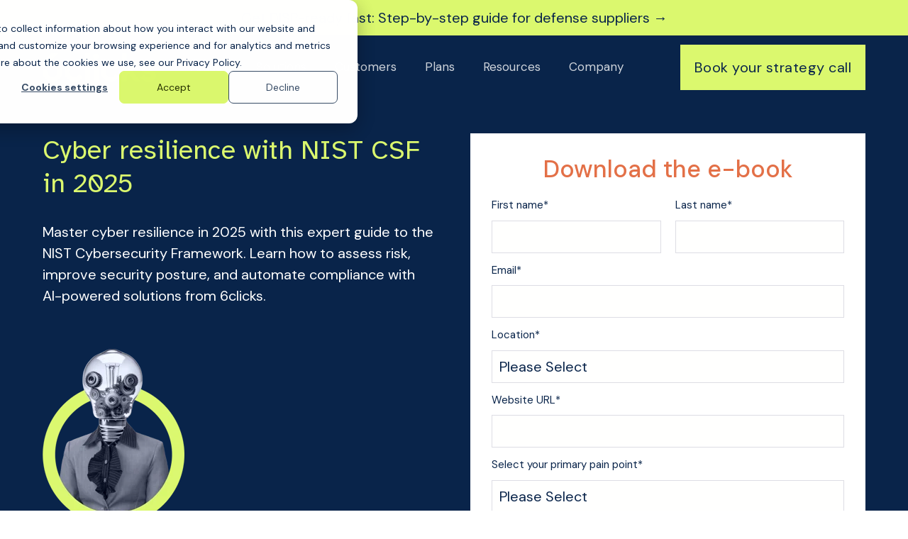

--- FILE ---
content_type: text/html;charset=utf-8
request_url: https://www.6clicks.com/resources/answers/what-is-the-difference-between-nist-and-soc-2
body_size: 24757
content:
<!doctype html><html lang="en"><head>
    <meta charset="utf-8">
       
    <title>What is the difference between NIST and SOC 2? | Answers</title>
    
    
    <link rel="shortcut icon" href="https://www.6clicks.com/hubfs/6clicks%20Brand%202023/Logo/6clicks%20Logo-01%20(1).svg">
    <meta name="description" content="Master cyber resilience in 2025 with this expert guide to the NIST Cybersecurity Framework. Learn how to assess risk, improve security posture, and automate compliance with AI-powered solutions from 6clicks.">
    
    
    <meta name="viewport" content="width=device-width, initial-scale=1">

    
    <meta property="og:description" content="Master cyber resilience in 2025 with this expert guide to the NIST Cybersecurity Framework. Learn how to assess risk, improve security posture, and automate compliance with AI-powered solutions from 6clicks.">
    <meta property="og:title" content="What is the difference between NIST and SOC 2? | Answers">
    <meta name="twitter:description" content="Master cyber resilience in 2025 with this expert guide to the NIST Cybersecurity Framework. Learn how to assess risk, improve security posture, and automate compliance with AI-powered solutions from 6clicks.">
    <meta name="twitter:title" content="What is the difference between NIST and SOC 2? | Answers">

    

    
    <style>
a.cta_button{-moz-box-sizing:content-box !important;-webkit-box-sizing:content-box !important;box-sizing:content-box !important;vertical-align:middle}.hs-breadcrumb-menu{list-style-type:none;margin:0px 0px 0px 0px;padding:0px 0px 0px 0px}.hs-breadcrumb-menu-item{float:left;padding:10px 0px 10px 10px}.hs-breadcrumb-menu-divider:before{content:'›';padding-left:10px}.hs-featured-image-link{border:0}.hs-featured-image{float:right;margin:0 0 20px 20px;max-width:50%}@media (max-width: 568px){.hs-featured-image{float:none;margin:0;width:100%;max-width:100%}}.hs-screen-reader-text{clip:rect(1px, 1px, 1px, 1px);height:1px;overflow:hidden;position:absolute !important;width:1px}
</style>

<link rel="stylesheet" href="https://www.6clicks.com/hubfs/hub_generated/template_assets/1/119297221048/1762392982402/template_child.css">
<link rel="stylesheet" href="https://www.6clicks.com/hubfs/hub_generated/template_assets/1/39397496095/1762393003422/template_main.min.css">
<link rel="stylesheet" href="https://7052064.fs1.hubspotusercontent-na1.net/hubfs/7052064/hub_generated/module_assets/1/-2712622/1770146884817/module_search_input.min.css">

<style>
  #hs_cos_wrapper_site_search .hs-search-field__bar>form { border-radius:px; }

#hs_cos_wrapper_site_search .hs-search-field__bar>form>label {}

#hs_cos_wrapper_site_search .hs-search-field__bar>form>.hs-search-field__input { border-radius:px; }

#hs_cos_wrapper_site_search .hs-search-field__button { border-radius:px; }

#hs_cos_wrapper_site_search .hs-search-field__button:hover,
#hs_cos_wrapper_site_search .hs-search-field__button:focus {}

#hs_cos_wrapper_site_search .hs-search-field__button:active {}

#hs_cos_wrapper_site_search .hs-search-field--open .hs-search-field__suggestions { border-radius:px; }

#hs_cos_wrapper_site_search .hs-search-field--open .hs-search-field__suggestions a {}

#hs_cos_wrapper_site_search .hs-search-field--open .hs-search-field__suggestions a:hover {}

</style>


<style>
	#hs_cos_wrapper_widget_1734598120900 .left_right_sec { background-image:linear-gradient(to bottom,rgba(9,36,74,1),rgba(9,36,74,1)); }

#hs_cos_wrapper_widget_1734598120900 .left_right_flex_left h1,
#hs_cos_wrapper_widget_1734598120900 .left_right_flex_single h1 { color:#dbf86e; }

#hs_cos_wrapper_widget_1734598120900 .left_right_flex_left p {
  color:#FFFFFF;
  margin-top:30px;
}

#hs_cos_wrapper_widget_1734598120900 .left_right_sec {
  padding-top:48px;
  padding-right:0px;
  padding-bottom:100px;
  padding-left:0px;
}

#hs_cos_wrapper_widget_1734598120900 .left_right_flex {
  display:flex;
  justify-content:space-between;
}

#hs_cos_wrapper_widget_1734598120900 .left_right_flex_left {
  flex:0 0 48%;
  padding-right:0;
}

#hs_cos_wrapper_widget_1734598120900 .left_right_flex_right { flex:0 0 48%; }

#hs_cos_wrapper_widget_1734598120900 .hs-input,
#hs_cos_wrapper_widget_1734598120900 .hs-search-field__input,
#hs_cos_wrapper_widget_1734598120900 input:not([type=checkbox]):not([type=radio]):not([type=submit]) { padding:10px; }

#hs_cos_wrapper_widget_1734598120900 .form-title { display:none; }

#hs_cos_wrapper_widget_1734598120900 .field { margin-bottom:15px; }

#hs_cos_wrapper_widget_1734598120900 .left_right_flex_right_form form { background-color:#FFFFFF; }

#hs_cos_wrapper_widget_1734598120900 .left_right_flex_right_form form .hs-form-field label span { color:#09244A; }

#hs_cos_wrapper_widget_1734598120900 .left_right_flex_right_form form .hs-form-field .input input {
  color:#FFFFFF;
  border:1px soild #EEEEEE;
  color:#09244A;
}

#hs_cos_wrapper_widget_1734598120900 .left_right_flex_right_form form { padding:30px; }

#hs_cos_wrapper_widget_1734598120900 .left_right_flex_image_sec { margin-top:60px; }

#hs_cos_wrapper_widget_1734598120900 .submitted-message {
  text-align:center;
  color:#09244a;
  padding:50px;
  background:#dbf86e;
}

#hs_cos_wrapper_widget_1734598120900 .left_right_flex_single { text-align:center; }

@media (max-width:1024px) {
  #hs_cos_wrapper_widget_1734598120900 .left_right_sec {
    padding-top:48px;
    padding-right:0px;
    padding-bottom:80px;
    padding-left:0px;
  }
}

@media (min-width:768px) {
  #hs_cos_wrapper_widget_1734598120900 .left_right_flex_left h1,
  #hs_cos_wrapper_widget_1734598120900 .left_right_flex_single h1 { font-size:38px; }
}

@media (min-width:992px) and (max-width:1199px) {
  #hs_cos_wrapper_widget_1734598120900 .left_right_flex_left { padding-right:0; }
}

@media (max-width:991px) {
  #hs_cos_wrapper_widget_1734598120900 .left_right_flex { flex-wrap:wrap; }

  #hs_cos_wrapper_widget_1734598120900 .left_right_flex_left {
    flex:0 0 100%;
    padding-right:0;
  }

  #hs_cos_wrapper_widget_1734598120900 .left_right_flex_right { flex:0 0 100%; }

  #hs_cos_wrapper_widget_1734598120900 .left_right_flex_right {
    margin-top:30px;
    text-align:center;
  }

  #hs_cos_wrapper_widget_1734598120900 .left_right_flex_left { text-align:center; }
}

@media (max-width:767px) {
  #hs_cos_wrapper_widget_1734598120900 .left_right_sec {
    padding-top:48px;
    padding-right:0px;
    padding-bottom:60px;
    padding-left:0px;
  }

  #hs_cos_wrapper_widget_1734598120900 .left_right_flex { flex-wrap:wrap; }

  #hs_cos_wrapper_widget_1734598120900 .left_right_flex_left {
    flex:0 0 100%;
    max-width:100%;
    padding-right:0;
    text-align:center;
  }

  #hs_cos_wrapper_widget_1734598120900 .left_right_flex_right {
    flex:0 0 100%;
    max-width:100%;
    padding-left:0;
    text-align:center;
    margin-top:30px;
  }
}

</style>


<style>
  .displaynone { display:none; }
  .content-module {padding-right: 1px;}
  .ans_image_sec img {object-fit: contain;width: 100%;height: 100%;}
  .content-wrapper.box_guides_style ul>li>a{color: rgba(9, 36, 74, 100%);}
  .content-wrapper.box_guides_style ul>li>a:hover{color: rgba(9, 36, 74, 85%);}
  .content-wrapper.box_guides_style {padding: 20px;border-radius: .625rem;
    margin-bottom: 1.5rem;padding: 1.5rem 1.5rem;position: relative;overflow: hidden;box-shadow: 0 0 0 1px #09244a;}
  .content-wrapper.box_guides_style ul {list-style: none;padding: 0;list-style: none;margin-top: 0;margin-bottom: 30px;}
  .content-wrapper.box_guides_style ul:last-child {margin-bottom: 0;}
  .content-wrapper.box_guides_style ul>li:not(:last-child) { border-top: 0px solid #09244a;
border-right: 0px solid #09244a;
border-bottom: 1px solid #09244a;
border-left: 0px solid #09244a;
;margin-bottom: 1.3rem;padding-bottom: 1.3rem;}
/*   a.guide-topic-inr {
    border-radius: .25rem;
    padding: .5rem;
    display: inline-block;
    background: #000;
    color: red ;
  }
  .title_block-state{display:block;} */


  div#pagination{display:flex;align-items:center;justify-content:center;flex-wrap:wrap}div#pagination>*{margin:5px}.jp-disabled{pointer-events:none;opacity:.5}div#pagination>a{cursor:pointer;text-transform:capitalize;background:#1684cf;color:#fff;padding:5px 12px;font-size:14px;border-radius:4px}div#pagination>a.jp-current{background:#4857a0}
  #hs_cos_wrapper_widget_1688004721622 label.active { color:#00aeef; }

#hs_cos_wrapper_widget_1688004721622 label {
  background:0 0;
  color:#26275f;
  cursor:pointer;
  font-size:18px;
  font-weight:700;
  text-align:left;
  transition:.3s;
}

#hs_cos_wrapper_widget_1688004721622 .banner-hubdb-detail {
  background:url() 0 0/cover;
  padding:100px 0;
}

  .glossary-tags_iner ul li div,form .glossary_tag_section select{-webkit-appearance:none;padding:1rem 1.25rem;font-size:1rem;line-height:1.2rem;color:#54595f;background-color:#fff;box-sizing:border-box;font-weight:400;cursor:pointer}.glossary-right a h4:hover,.glossary-search ul.hs-search-field__suggestions li#results-for{color:#c96120}.banner-hubdb-detail.detail,.glossary-load{text-align:center}.filters .button,.glossary-left .filters label span.filter_box,.glossary-left a{font-weight:700;transition:.3s;font-size:18px;padding-bottom:20px}.checkboxes input,.glossary-tags_iner ul.show,.mix{display:none}.filter-group.search{flex:0 0 100%}div#Container{min-height:inherit!important}form .glossary_tag_section select{display:inline-block;width:100%!important;height:auto!important;border:1px solid #dddde4;border-radius:4px}form .glossary_tag_section span.icon{position:absolute;top:19px;right:20px;width:14px}.glossary-main-wrap .glossary-main-right{flex:0 0 65%;margin-right:0}.glossary-main-wrap>div{flex:0 0 32%;margin:15px 3% 15px 0}.glossary-main-wrap{display:flex;flex-wrap:wrap}.glossary-left a{transition:.3s;flex:0 0 100%;width:100%;display:flex;max-width:100%}.glossary-right a{color:#000}.glossary-section{float:left;width:100%;padding:40px 0}.glossary-right a h4:before{transition:.3s;content:'\f061';font-family:'Font Awesome 5 Free';position:absolute;right:20px;opacity:0;visibility:hidden}.glossary-right a h4:hover:before{right:0;opacity:1;visibility:visible}.glossary-right a h4{position:relative;display:inline-block;padding:0 35px 0 0}.glossary-search form button,.glossary-tags_iner ul li div span{top:50%;transform:translateY(-50%);display:inline-grid;position:absolute}.banner-hubdb-detail h5{color:#fff;font-size:14px}.banner-hubdb-detail h1,.banner-hubdb-detail.listing p{color:#fff}.glossary-tags_search{width:100%;padding:40px 0 0}.glossary-search{flex:0 0 25%;padding-right:15px;position:relative}.glossary-search form{position:relative}.glossary-search form button{right:10px;background:0 0;border:0;outline:0;margin:0;padding:6px;cursor:pointer}.glossary-search form button span{display:inline-flex}.glossary-search form button svg{width:18px;height:18px;fill:#283c8e}.glossary-tags_iner{flex:0 0 25%;max-width:25%;position:relative}.glossary-tags_iner ul{padding:0;margin:0;list-style:none}.glossary-tags_iner ul li div{position:relative;display:inline-block;width:100%;height:auto;border:1px solid #dddde4;border-radius:4px}.glossary-tags_iner ul li ul.show{position:absolute;z-index:9999;top:100%;right:0;left:0;background:linear-gradient(to right,#573893 0,#4486c6 100%)}.glossary-tags_iner ul li div span{right:20px}.glossary-tags_iner ul li div span svg{width:15px;height:15px}.glossary-tags_iner ul li ul.show li a{padding:.8rem 1rem;float:left;width:100%;font-size:14px;color:#fff;font-weight:400;cursor:pointer;text-transform:uppercase}.glossary-tags_iner ul li ul.show li{float:left;width:100%}.glossary-tags_iner ul li ul.show li+li{border-top:1px solid #fff}.glossary-search .hs-search-field--open .hs-search-field__suggestions{border:1px solid #4769ae}.glossary-search ul.hs-search-field__suggestions{position:absolute;top:100%;right:0;left:0;z-index:9999;background:#fff}.glossary-search ul.hs-search-field__suggestions li#result0 a{font-size:16px}.glossary-left a{color:#26275f}.button.active,.filters .button:hover,.glossary-left .filters label span.filter_box:hover,.glossary-left a:hover{color:#00aeef}.glossary-right{border-bottom:1px solid;margin:0 0 30px;background:#fff;border:1px solid #b5b5b5;box-shadow:0 3px 10px #00000029;border-radius:4px;min-height:150px;padding:20px;height:fit-content!important;border-left:14px solid #428cca;width:100%}.glossary-right.filter-mode{display:none!important}.glossary-right.show{display:block!important}.glossary-load{flex:100%!important;margin:auto!important;display:none}.glossary-load-more{background:#26265f;color:#fff;box-shadow:2px 7px 15px #00000029;border:1px solid #53595f;padding:10px 20px;cursor:pointer;border-radius:4px;display:inline-block;opacity:1;margin:auto!important}.glossary-load-more:hover{background:rgba(250,250,250);color:#26265f;border-color:#27265e}.glossary-left .filters label{width:100%;display:inline-block;margin:5px 0}.glossary-left .filters label span.filter_box{width:max-content;position:relative}.glossary-left .filters label span.filter_box input.filter-item{position:absolute;left:0;top:0;width:100%!important;height:100%!important;margin:0;opacity:0}.filters .button,.glossary-left .filters label span.filter_box{color:#26275f;background:0 0;cursor:pointer;text-align:left}.glossary-main-wrap .isotope-pager{flex:0 0 100%;text-align:center}.glossary-main-wrap .isotope-pager a.pager{margin:0 5px;width:35px;display:inline-flex;height:35px;justify-content:center;align-items:center;border-radius:100px;background:#1684cf;color:#fff}.glossary-main-wrap .isotope-pager a.pager:hover{box-shadow:0 3px 4px 0 rgb(0 0 0 / 70%);transform:translateY(-3px)}.glossary-main-right .load_more_btn{position:absolute;left:0;top:100%;width:100%;text-align:center}
  @media(max-width:1024px){
    .content-wrapper.box_guides_style {padding: 1rem 0.8rem; }
    .content-module {padding-left: 20px;padding-right: 1px;}
  }
  @media(max-width:991px){
    .row-fluid .left_section_ans {width: 100%;}
    .row-fluid .right_section_ans {width: 100%;margin-left: 0;}
    .content-module {padding-left: 1px;padding-right: 1px;}
  }
  @media(max-width:880px){
    .glossary-tags_search >div { flex: 0 0 100%; max-width: 100%;padding: 0; }.glossary-tags_search >div+div { margin-top: 30px;}
  }
  @media(max-width:767px){
    .glossary-main-wrap .glossary-main-right{flex:0 0 100%;}.glossary-main-wrap > div{flex:0 0 100%;}.glossary-left {display: none;}
  }  
</style>


  <style>
    #hs_cos_wrapper_widget_1688004949198 .featured-head { margin-bottom:60px; }

#hs_cos_wrapper_widget_1688004949198 .heading-sb-iframe,
#hs_cos_wrapper_widget_1688004949198 .hero-graphic-heading {
  display:flex;
  flex-wrap:wrap;
}

#hs_cos_wrapper_widget_1688004949198 .hero-graphic-heading .heading-inr {
  flex:0 0 50%;
  max-width:50%;
  padding-right:40px;
}

#hs_cos_wrapper_widget_1688004949198 .hero-graphic-heading .hero-graphic,
#hs_cos_wrapper_widget_1688004949198 .ifarme-code {
  flex:0 0 50%;
  max-width:50%;
}

#hs_cos_wrapper_widget_1688004949198 .heading-inr>*,
#hs_cos_wrapper_widget_1688004949198 .heading-subheading>* { text-align:left; }

#hs_cos_wrapper_widget_1688004949198 .heading-subheading {
  flex:0 0 50%;
  max-width:50%;
  padding-right:30px;
}

@media (max-width:767px) {
  #hs_cos_wrapper_widget_1688004949198 .featured-head { margin-bottom:30px; }

  #hs_cos_wrapper_widget_1688004949198 .heading-subheading,
  #hs_cos_wrapper_widget_1688004949198 .hero-graphic-heading .heading-inr {
    flex:0 0 100%;
    max-width:100%;
    padding-right:0;
  }

  #hs_cos_wrapper_widget_1688004949198 .hero-graphic-heading .hero-graphic,
  #hs_cos_wrapper_widget_1688004949198 .ifarme-code {
    flex:0 0 100%;
    max-width:100%;
    margin-bottom:30px;
  }

  #hs_cos_wrapper_widget_1688004949198 .heading-sb-iframe,
  #hs_cos_wrapper_widget_1688004949198 .hero-graphic-heading { flex-direction:column-reverse; }
}

  </style>
  
<style>
  @font-face {
    font-family: "Lato";
    font-weight: 900;
    font-style: normal;
    font-display: swap;
    src: url("/_hcms/googlefonts/Lato/900.woff2") format("woff2"), url("/_hcms/googlefonts/Lato/900.woff") format("woff");
  }
  @font-face {
    font-family: "Lato";
    font-weight: 700;
    font-style: normal;
    font-display: swap;
    src: url("/_hcms/googlefonts/Lato/700.woff2") format("woff2"), url("/_hcms/googlefonts/Lato/700.woff") format("woff");
  }
  @font-face {
    font-family: "Lato";
    font-weight: 400;
    font-style: normal;
    font-display: swap;
    src: url("/_hcms/googlefonts/Lato/regular.woff2") format("woff2"), url("/_hcms/googlefonts/Lato/regular.woff") format("woff");
  }
  @font-face {
    font-family: "Lato";
    font-weight: 700;
    font-style: normal;
    font-display: swap;
    src: url("/_hcms/googlefonts/Lato/700.woff2") format("woff2"), url("/_hcms/googlefonts/Lato/700.woff") format("woff");
  }
  @font-face {
    font-family: "Atkinson Hyperlegible";
    font-weight: 400;
    font-style: normal;
    font-display: swap;
    src: url("/_hcms/googlefonts/Atkinson_Hyperlegible/regular.woff2") format("woff2"), url("/_hcms/googlefonts/Atkinson_Hyperlegible/regular.woff") format("woff");
  }
  @font-face {
    font-family: "Atkinson Hyperlegible";
    font-weight: 700;
    font-style: normal;
    font-display: swap;
    src: url("/_hcms/googlefonts/Atkinson_Hyperlegible/700.woff2") format("woff2"), url("/_hcms/googlefonts/Atkinson_Hyperlegible/700.woff") format("woff");
  }
  @font-face {
    font-family: "DM Sans";
    font-weight: 500;
    font-style: normal;
    font-display: swap;
    src: url("/_hcms/googlefonts/DM_Sans/500.woff2") format("woff2"), url("/_hcms/googlefonts/DM_Sans/500.woff") format("woff");
  }
  @font-face {
    font-family: "DM Sans";
    font-weight: 400;
    font-style: normal;
    font-display: swap;
    src: url("/_hcms/googlefonts/DM_Sans/regular.woff2") format("woff2"), url("/_hcms/googlefonts/DM_Sans/regular.woff") format("woff");
  }
  @font-face {
    font-family: "DM Sans";
    font-weight: 700;
    font-style: normal;
    font-display: swap;
    src: url("/_hcms/googlefonts/DM_Sans/700.woff2") format("woff2"), url("/_hcms/googlefonts/DM_Sans/700.woff") format("woff");
  }
</style>

<!-- Editor Styles -->
<style id="hs_editor_style" type="text/css">
.dnd_area-row-0-force-full-width-section > .row-fluid {
  max-width: none !important;
}
.footer-global-row-0-force-full-width-section > .row-fluid {
  max-width: none !important;
}
/* HubSpot Non-stacked Media Query Styles */
@media (min-width:768px) {
  .dnd_area-row-1-vertical-alignment > .row-fluid {
    display: -ms-flexbox !important;
    -ms-flex-direction: row;
    display: flex !important;
    flex-direction: row;
  }
  .cell_16722680821624-vertical-alignment {
    display: -ms-flexbox !important;
    -ms-flex-direction: column !important;
    -ms-flex-pack: center !important;
    display: flex !important;
    flex-direction: column !important;
    justify-content: center !important;
  }
  .cell_16722680821624-vertical-alignment > div {
    flex-shrink: 0 !important;
  }
  .cell_16722680821624-row-0-vertical-alignment > .row-fluid {
    display: -ms-flexbox !important;
    -ms-flex-direction: row;
    display: flex !important;
    flex-direction: row;
  }
  .cell_167226808216211-vertical-alignment {
    display: -ms-flexbox !important;
    -ms-flex-direction: column !important;
    -ms-flex-pack: center !important;
    display: flex !important;
    flex-direction: column !important;
    justify-content: center !important;
  }
  .cell_167226808216211-vertical-alignment > div {
    flex-shrink: 0 !important;
  }
  .cell_167226808216215-row-0-vertical-alignment > .row-fluid {
    display: -ms-flexbox !important;
    -ms-flex-direction: row;
    display: flex !important;
    flex-direction: row;
  }
  .cell_167226808216217-vertical-alignment {
    display: -ms-flexbox !important;
    -ms-flex-direction: column !important;
    -ms-flex-pack: start !important;
    display: flex !important;
    flex-direction: column !important;
    justify-content: flex-start !important;
  }
  .cell_167226808216217-vertical-alignment > div {
    flex-shrink: 0 !important;
  }
  .footer-global-row-0-vertical-alignment > .row-fluid {
    display: -ms-flexbox !important;
    -ms-flex-direction: row;
    display: flex !important;
    flex-direction: row;
  }
  .footer-global-module-1-vertical-alignment {
    display: -ms-flexbox !important;
    -ms-flex-direction: column !important;
    -ms-flex-pack: center !important;
    display: flex !important;
    flex-direction: column !important;
    justify-content: center !important;
  }
  .footer-global-module-1-vertical-alignment > div {
    flex-shrink: 0 !important;
  }
}
/* HubSpot Styles (default) */
.dnd_area-row-0-padding {
  padding-top: 0px !important;
  padding-bottom: 0px !important;
  padding-left: 0px !important;
  padding-right: 0px !important;
}
.dnd_area-row-1-hidden {
  display: none !important;
}
.dnd_area-row-1-background-layers {
  background-image: url('https://www.6clicks.com/hubfs/6clicks%20Brand%202023/Backgrounds/Pricing%20Hero%20Banner.svg') !important;
  background-position: center center !important;
  background-size: cover !important;
  background-repeat: no-repeat !important;
}
.dnd_area-row-2-padding {
  padding-top: 70px !important;
}
.dnd_area-row-2-hidden {
  display: block !important;
}
.cell_167226808216217-padding {
  padding-top: 36px !important;
}
.cell_167226808216217-row-0-padding {
  padding-top: 0px !important;
}
.cell_16829886935572-hidden {
  display: block !important;
}
.cell_1711061103826-row-0-padding {
  padding-top: 0px !important;
}
.widget_1688004949198-hidden {
  display: none !important;
}
.footer-global-row-0-padding {
  padding-top: 0px !important;
  padding-bottom: 0px !important;
  padding-left: 0px !important;
  padding-right: 0px !important;
}
</style>
    
  <script data-search_input-config="config_site_search" type="application/json">
  {
    "autosuggest_results_message": "Results for \u201C[[search_term]]\u201D",
    "autosuggest_no_results_message": "There are no autosuggest results for \u201C[[search_term]]\u201D",
    "sr_empty_search_field_message": "There are no suggestions because the search field is empty.",
    "sr_autosuggest_results_message": "There are currently [[number_of_results]] auto-suggested results for [[search_term]]. Navigate to the results list by pressing the down arrow key, or press return to search for all results.",
    "sr_search_field_aria_label": "This is a search field with an auto-suggest feature attached.",
    "sr_search_button_aria_label": "Search"
  }
  </script>

  <script id="hs-search-input__valid-content-types" type="application/json">
    [
      
        "SITE_PAGE",
      
        "LANDING_PAGE",
      
        "BLOG_POST",
      
        "LISTING_PAGE",
      
        "KNOWLEDGE_ARTICLE",
      
        "HS_CASE_STUDY"
      
    ]
  </script>


    
<!--  Added by GoogleTagManager integration -->
<script>
var _hsp = window._hsp = window._hsp || [];
window.dataLayer = window.dataLayer || [];
function gtag(){dataLayer.push(arguments);}

var useGoogleConsentModeV2 = true;
var waitForUpdateMillis = 1000;



var hsLoadGtm = function loadGtm() {
    if(window._hsGtmLoadOnce) {
      return;
    }

    if (useGoogleConsentModeV2) {

      gtag('set','developer_id.dZTQ1Zm',true);

      gtag('consent', 'default', {
      'ad_storage': 'denied',
      'analytics_storage': 'denied',
      'ad_user_data': 'denied',
      'ad_personalization': 'denied',
      'wait_for_update': waitForUpdateMillis
      });

      _hsp.push(['useGoogleConsentModeV2'])
    }

    (function(w,d,s,l,i){w[l]=w[l]||[];w[l].push({'gtm.start':
    new Date().getTime(),event:'gtm.js'});var f=d.getElementsByTagName(s)[0],
    j=d.createElement(s),dl=l!='dataLayer'?'&l='+l:'';j.async=true;j.src=
    'https://www.googletagmanager.com/gtm.js?id='+i+dl;f.parentNode.insertBefore(j,f);
    })(window,document,'script','dataLayer','GTM-W3V7WXF');

    window._hsGtmLoadOnce = true;
};

_hsp.push(['addPrivacyConsentListener', function(consent){
  if(consent.allowed || (consent.categories && consent.categories.analytics)){
    hsLoadGtm();
  }
}]);

</script>

<!-- /Added by GoogleTagManager integration -->


<!-- Server Side Tagging by Taggrs.io 
<script>(function(w,d,s,l,i){w[l]=w[l]||[];w[l].push({'gtm.start':new Date().getTime(),event:'gtm.js'});var f=d.getElementsByTagName(s)[0],j=d.createElement(s),dl=l!='dataLayer'?'&l='+l:'';j.async=true;j.src='https://gtm.6clicks.com/gtm.js?id='+i+dl;f.parentNode.insertBefore(j,f);})(window,document,'script','dataLayer','GTM-W3V7WXF');</script>
End Server Side Tagging by Taggrs.io -->

<!-- Start of Microsoft Clarity Snippet -->
<script type="text/javascript">
    (function(c,l,a,r,i,t,y){
        c[a]=c[a]||function(){(c[a].q=c[a].q||[]).push(arguments)};
        t=l.createElement(r);t.async=1;t.src="https://www.clarity.ms/tag/"+i;
        y=l.getElementsByTagName(r)[0];y.parentNode.insertBefore(t,y);
    })(window, document, "clarity", "script", "u4txmj3mry");
</script>
<!-- End of Microsoft Clarity Snippet -->
<meta property="og:url" content="https://www.6clicks.com/resources/answers/what-is-the-difference-between-nist-and-soc-2">
<meta name="twitter:card" content="summary">
<meta http-equiv="content-language" content="en">

<link rel="stylesheet" href="https://www.6clicks.com/hubfs/hub_generated/template_assets/1/119297221049/1762393007421/template_6clicks.min.css">




    
    <link rel="canonical" href="https://www.6clicks.com/resources/answers/what-is-the-difference-between-nist-and-soc-2">
    
  <meta name="generator" content="HubSpot"></head>

  

  
  

  
  
  
  
  
  
  
  
  
  <body class="template-header-default">
<!--  Added by GoogleTagManager integration -->
<noscript><iframe src="https://www.googletagmanager.com/ns.html?id=GTM-W3V7WXF" height="0" width="0" style="display:none;visibility:hidden"></iframe></noscript>

<!-- /Added by GoogleTagManager integration -->

    <div class="body-wrapper   hs-content-id-97380912795 hs-site-page page ">
      
      <div data-global-resource-path="6clicks-2023/templates/partials/header.html">
  <a href="#main-content" class="header_skip">Skip to content</a>

 


  

		

  













<header class="header_custom">
	
	
		
			<div class="relative z-10 top-header py-2 tb:text-md bg-tertiary text-primary text-center">
				<a href="https://www.6clicks.com/resources/expert-guides-datasheets/get-disp-membership-fast-without-the-guesswork" class="block -my-2 py-2 text-current bg-tertiary">
					<div class="container">Get DISP-ready fast: Step-by-step guide for defense suppliers →</div>
				</a>
			</div>
		
	
	
	
	
	<div class="header header-sticky-scroll border-b bg-primary text-white">
		<div class="container h-full">
			<div class="flex items-stretch justify-between h-full">
				<div class="flex items-center py-2">
					<div class="header-logo">
						
						<a href="//6clicks.com" id="hs-link-hatch_header_" style="border-width:0px;border:0px;"><img src="https://www.6clicks.com/hs-fs/hubfs/6clicks%20Brand%202023/Logo/6clicks%20Full%20Logo%20Lime.png?width=160&amp;height=40&amp;name=6clicks%20Full%20Logo%20Lime.png" class="hs-image-widget " height="40" style="height: auto;width:160px;border-width:0px;border:0px;" width="160" alt="6clicks Full Logo Lime" title="6clicks Full Logo Lime" loading="" srcset="https://www.6clicks.com/hs-fs/hubfs/6clicks%20Brand%202023/Logo/6clicks%20Full%20Logo%20Lime.png?width=80&amp;height=20&amp;name=6clicks%20Full%20Logo%20Lime.png 80w, https://www.6clicks.com/hs-fs/hubfs/6clicks%20Brand%202023/Logo/6clicks%20Full%20Logo%20Lime.png?width=160&amp;height=40&amp;name=6clicks%20Full%20Logo%20Lime.png 160w, https://www.6clicks.com/hs-fs/hubfs/6clicks%20Brand%202023/Logo/6clicks%20Full%20Logo%20Lime.png?width=240&amp;height=60&amp;name=6clicks%20Full%20Logo%20Lime.png 240w, https://www.6clicks.com/hs-fs/hubfs/6clicks%20Brand%202023/Logo/6clicks%20Full%20Logo%20Lime.png?width=320&amp;height=80&amp;name=6clicks%20Full%20Logo%20Lime.png 320w, https://www.6clicks.com/hs-fs/hubfs/6clicks%20Brand%202023/Logo/6clicks%20Full%20Logo%20Lime.png?width=400&amp;height=100&amp;name=6clicks%20Full%20Logo%20Lime.png 400w, https://www.6clicks.com/hs-fs/hubfs/6clicks%20Brand%202023/Logo/6clicks%20Full%20Logo%20Lime.png?width=480&amp;height=120&amp;name=6clicks%20Full%20Logo%20Lime.png 480w" sizes="(max-width: 160px) 100vw, 160px"></a>
					</div>
					<div class="header-inverted-logo">
						
						<a href="//6clicks.com" id="hs-link-hatch_header_" style="border-width:0px;border:0px;"><img src="https://www.6clicks.com/hs-fs/hubfs/6clicks%20Brand%202023/Logo/6clicks%20Full%20Logo%20Lime.png?width=164&amp;height=41&amp;name=6clicks%20Full%20Logo%20Lime.png" class="hs-image-widget " height="41" style="height: auto;width:164px;border-width:0px;border:0px;" width="164" alt="6clicks Full Logo Lime" title="6clicks Full Logo Lime" loading="" srcset="https://www.6clicks.com/hs-fs/hubfs/6clicks%20Brand%202023/Logo/6clicks%20Full%20Logo%20Lime.png?width=82&amp;height=21&amp;name=6clicks%20Full%20Logo%20Lime.png 82w, https://www.6clicks.com/hs-fs/hubfs/6clicks%20Brand%202023/Logo/6clicks%20Full%20Logo%20Lime.png?width=164&amp;height=41&amp;name=6clicks%20Full%20Logo%20Lime.png 164w, https://www.6clicks.com/hs-fs/hubfs/6clicks%20Brand%202023/Logo/6clicks%20Full%20Logo%20Lime.png?width=246&amp;height=62&amp;name=6clicks%20Full%20Logo%20Lime.png 246w, https://www.6clicks.com/hs-fs/hubfs/6clicks%20Brand%202023/Logo/6clicks%20Full%20Logo%20Lime.png?width=328&amp;height=82&amp;name=6clicks%20Full%20Logo%20Lime.png 328w, https://www.6clicks.com/hs-fs/hubfs/6clicks%20Brand%202023/Logo/6clicks%20Full%20Logo%20Lime.png?width=410&amp;height=103&amp;name=6clicks%20Full%20Logo%20Lime.png 410w, https://www.6clicks.com/hs-fs/hubfs/6clicks%20Brand%202023/Logo/6clicks%20Full%20Logo%20Lime.png?width=492&amp;height=123&amp;name=6clicks%20Full%20Logo%20Lime.png 492w" sizes="(max-width: 164px) 100vw, 164px"></a>
					</div>
				</div>
				<div class="header-menu inline-flex items-center mb:ml-4 flex-row-reverse ds:flex-row">
					
					
						<div class="hs-menu-wrapper tb:mr-8">

							
							<ul>
								
								
								  
									<li class="hs-menu-item hs-menu-depth-1  hs-item-has-children has-mega-menu"><a href="https://www.6clicks.com/platform/overview">Product</a>
										
										
											<ul class="hs-menu-children-wrapper">
												
													<li class="hs-menu-item hs-menu-depth-2  hs-item-has-children"><a href="https://www.6clicks.com/platform/overview">Platform</a>
														
														<ul class="hs-menu-children-wrapper">
															
																<li class="hs-menu-item hs-menu-depth-3  "><a href="https://www.6clicks.com/platform/overview#features">Features</a>
																	
																	
																	
															  </li>
															
																<li class="hs-menu-item hs-menu-depth-3  "><a href="https://www.6clicks.com/features/content-library">Content Library</a>
																	
																	
																	
															  </li>
															
																<li class="hs-menu-item hs-menu-depth-3  "><a href="https://marketplace.6clicks.com/">Marketplace</a>
																	
																	
																	
															  </li>
															
																<li class="hs-menu-item hs-menu-depth-3  "><a href="https://www.6clicks.com/analytics/overview">Analytics &amp; Reporting</a>
																	
																	
																	
															  </li>
															
																<li class="hs-menu-item hs-menu-depth-3  "><a href="https://www.6clicks.com/analytics/power-bi">Power BI Reporting</a>
																	
																	
																	
															  </li>
															
																<li class="hs-menu-item hs-menu-depth-3  "><a href="https://www.6clicks.com/continuous-controls-monitoring">Continuous Control Monitoring</a>
																	
																	
																	
															  </li>
															
																<li class="hs-menu-item hs-menu-depth-3  "><a href="https://www.6clicks.com/platform/integrations">Integrations</a>
																	
																	
																	
															  </li>
															
																<li class="hs-menu-item hs-menu-depth-3  "><a href="https://www.6clicks.com/developer-api">Developer API</a>
																	
																	
																	
															  </li>
															
																<li class="hs-menu-item hs-menu-depth-3  "><a href="https://www.6clicks.com/resources/trust">Trust &amp; Security</a>
																	
																	
																	
															  </li>
															
														</ul>
										        
												  </li>
												
													<li class="hs-menu-item hs-menu-depth-2  hs-item-has-children"><a href="">Hosting Options</a>
														
														<ul class="hs-menu-children-wrapper">
															
																<li class="hs-menu-item hs-menu-depth-3  "><a href="https://www.6clicks.com/cloud-hosting-options">Public Cloud (Shared or Dedicated)</a>
																	
																	
																	
															  </li>
															
																<li class="hs-menu-item hs-menu-depth-3  "><a href="https://www.6clicks.com/solutions/australian-government-irap-protected-grc">Australian Government &amp; Defence Cloud</a>
																	
																	
																	
															  </li>
															
																<li class="hs-menu-item hs-menu-depth-3  "><a href="https://www.6clicks.com/solutions/us-government-grc">US Government &amp; Defense Cloud</a>
																	
																	
																	
															  </li>
															
																<li class="hs-menu-item hs-menu-depth-3  "><a href="https://www.6clicks.com/private-hosting">Azure Private Cloud Hosting</a>
																	
																	
																	
															  </li>
															
														</ul>
										        
												  </li>
												
													<li class="hs-menu-item hs-menu-depth-2  hs-item-has-children"><a href="">Hailey AI</a>
														
														<ul class="hs-menu-children-wrapper">
															
																<li class="hs-menu-item hs-menu-depth-3  "><a href="https://www.6clicks.com/ai">Overview</a>
																	
																	
																	
															  </li>
															
																<li class="hs-menu-item hs-menu-depth-3  "><a href="https://www.6clicks.com/ai/compliance-mapping">Compliance Mapping</a>
																	
																	
																	
															  </li>
															
																<li class="hs-menu-item hs-menu-depth-3  "><a href="https://www.6clicks.com/ai/policy-gap-analysis">Policy Gap Analysis</a>
																	
																	
																	
															  </li>
															
																<li class="hs-menu-item hs-menu-depth-3  "><a href="https://www.6clicks.com/ai/assessment-cross-walking">Audit &amp; Assessment Cross Walking</a>
																	
																	
																	
															  </li>
															
																<li class="hs-menu-item hs-menu-depth-3  "><a href="https://www.6clicks.com/ai/automated-audit-assessment">Hailey GPT for Audits &amp; Assessments</a>
																	
																	
																	
															  </li>
															
																<li class="hs-menu-item hs-menu-depth-3  "><a href="https://www.6clicks.com/ai/automated-controls-policies">Hailey GPT for Controls &amp; Policies</a>
																	
																	
																	
															  </li>
															
																<li class="hs-menu-item hs-menu-depth-3  "><a href="https://www.6clicks.com/ai/risks-issues">Hailey GPT for Risks &amp; Issues</a>
																	
																	
																	
															  </li>
															
																<li class="hs-menu-item hs-menu-depth-3  "><a href="https://www.6clicks.com/ai/hailey-assist">Hailey Assist</a>
																	
																	
																	
															  </li>
															
																<li class="hs-menu-item hs-menu-depth-3  "><a href="https://www.6clicks.com/ai/showcase">Hailey AI Showcase</a>
																	
																	
																	
															  </li>
															
																<li class="hs-menu-item hs-menu-depth-3  "><a href="https://www.6clicks.com/ai/safety">Responsbile AI</a>
																	
																	
																	
															  </li>
															
														</ul>
										        
												  </li>
												
											</ul>
										
										
	
	
    
	
    
	
    
	
    
	
    
	
    
	
    
	
    
				
    
	
    
				
				<div class="mega-menu absolute left-0 w-full">

					
						<div class="absolute left-0 top-0 w-full h-full bg-white-500 opacity-100"></div>
					

					<div class="relative container">
						<div class="tb:flex item-top tb:flex-wrap -mx-8">

							
							
							<div class="tb:w-4/12 px-8 pt-12 pb-12 text-secondary heading-secondary text-left inherit ">


								
								
								<div class="mb-8">

									
										
									

									
									
									

									
									
										<div class="mega-menu_content text-sm"><p style="font-size: 24px; line-height: 1.15;"><strong>Products<br></strong><span style="font-size: 16px;">Run your GRC programs end-to-end<br>on one platform.</span><strong>&nbsp;</strong></p></div>
									

									
									
									

								</div>
								
								<div class="">

									
										
									

									
									
									

									
									
										<div class="footer-vertical-menu"><span id="hs_cos_wrapper_hatch_header_" class="hs_cos_wrapper hs_cos_wrapper_widget hs_cos_wrapper_type_simple_menu" style="" data-hs-cos-general-type="widget" data-hs-cos-type="simple_menu"><div id="hs_menu_wrapper_hatch_header_" class="hs-menu-wrapper active-branch flyouts hs-menu-flow-horizontal" role="navigation" data-sitemap-name="" data-menu-id="" aria-label="Navigation Menu">
 <ul role="menu">
  <li class="hs-menu-item hs-menu-depth-1" role="none"><a href="https://www.6clicks.com/solutions/cyber-grc" role="menuitem" target="_self">Cyber GRC</a></li>
  <li class="hs-menu-item hs-menu-depth-1" role="none"><a href="https://www.6clicks.com/solutions/security-compliance" role="menuitem" target="_self">Security Compliance</a></li>
  <li class="hs-menu-item hs-menu-depth-1" role="none"><a href="https://www.6clicks.com/solutions/it-risk-management" role="menuitem" target="_self">IT Risk Management</a></li>
  <li class="hs-menu-item hs-menu-depth-1" role="none"><a href="https://www.6clicks.com/solutions/vendor-risk-management" role="menuitem" target="_self">Vendor Risk Management</a></li>
  <li class="hs-menu-item hs-menu-depth-1" role="none"><a href="https://www.6clicks.com/solutions/isms" role="menuitem" target="_self">Information Security Management System</a></li>
  <li class="hs-menu-item hs-menu-depth-1" role="none"><a href="https://www.6clicks.com/solutions/responsibleai" role="menuitem" target="_self">Responsible AI</a></li>
  <li class="hs-menu-item hs-menu-depth-1" role="none"><a href="https://www.6clicks.com/solutions/risk-management" role="menuitem" target="_self">Enterprise Risk Management</a></li>
  <li class="hs-menu-item hs-menu-depth-1" role="none"><a href="https://www.6clicks.com/solutions/operational-resilience" role="menuitem" target="_self">Operational Resliance</a></li>
 </ul>
</div></span></div>
									

									
									
									

								</div>
								
								

							</div>
							
							<div class="tb:w-4/12 px-8 pt-12 pb-12 text-secondary heading-secondary text-left inherit ">


								
								
								<div class="mb-8">

									
										
									

									
									
									

									
									
										<div class="mega-menu_content text-sm"><p style="font-size: 24px; line-height: 1.15;"><strong>Platform<br></strong><span style="font-size: 16px;">Turn-key GRC for CISOs, InfoSec leaders &amp; security teams.</span><strong><br></strong></p></div>
									

									
									
									

								</div>
								
								<div class="">

									
										
									

									
									
									

									
									
										<div class="footer-vertical-menu"><span id="hs_cos_wrapper_hatch_header_" class="hs_cos_wrapper hs_cos_wrapper_widget hs_cos_wrapper_type_simple_menu" style="" data-hs-cos-general-type="widget" data-hs-cos-type="simple_menu"><div id="hs_menu_wrapper_hatch_header_" class="hs-menu-wrapper active-branch flyouts hs-menu-flow-horizontal" role="navigation" data-sitemap-name="" data-menu-id="" aria-label="Navigation Menu">
 <ul role="menu">
  <li class="hs-menu-item hs-menu-depth-1" role="none"><a href="https://www.6clicks.com/platform/overview" role="menuitem" target="_self">Overview</a></li>
  <li class="hs-menu-item hs-menu-depth-1" role="none"><a href="https://www.6clicks.com/features/hub-spoke-multi-entity-architecture" role="menuitem" target="_self">Hub &amp; Spoke</a></li>
  <li class="hs-menu-item hs-menu-depth-1" role="none"><a href="https://www.6clicks.com/ai" role="menuitem" target="_self">Artificial Intelligence</a></li>
  <li class="hs-menu-item hs-menu-depth-1" role="none"><a href="https://www.6clicks.com/features/content-library" role="menuitem" target="_self">Content Library</a></li>
  <li class="hs-menu-item hs-menu-depth-1" role="none"><a href="https://marketplace.6clicks.com/" role="menuitem" target="_self">Marketplace</a></li>
  <li class="hs-menu-item hs-menu-depth-1" role="none"><a href="https://www.6clicks.com/analytics/overview" role="menuitem" target="_self">Reporting &amp; Analytics</a></li>
  <li class="hs-menu-item hs-menu-depth-1" role="none"><a href="https://www.6clicks.com/continuous-controls-monitoring" role="menuitem" target="_self">Continuous Monitoring</a></li>
  <li class="hs-menu-item hs-menu-depth-1" role="none"><a href="https://www.6clicks.com/platform/integrations" role="menuitem" target="_self">Integrations</a></li>
  <li class="hs-menu-item hs-menu-depth-1" role="none"><a href="https://www.6clicks.com/developer-api" role="menuitem" target="_self">Developer API</a></li>
  <li class="hs-menu-item hs-menu-depth-1" role="none"><a href="https://www.6clicks.com/platform/workflow-integration-builder" role="menuitem" target="_self">Workflow &amp; Integration Builder</a></li>
 </ul>
</div></span></div>
									

									
									
									

								</div>
								
								

							</div>
							
							<div class="tb:w-4/12 px-8 pt-12 pb-12 text-secondary heading-secondary text-left inherit ">


								
								
								<div class="mb-8">

									
										
									

									
									
									

									
									
										<div class="mega-menu_content text-sm"><p style="font-size: 24px; line-height: 1.15;"><strong>Hosting<br></strong><span style="font-size: 16px;">Flexibly deploy across globally aligned with your data sovereignty and security requirements.</span><strong><br></strong></p></div>
									

									
									
									

								</div>
								
								<div class="">

									
										
									

									
									
									

									
									
										<div class="footer-vertical-menu"><span id="hs_cos_wrapper_hatch_header_" class="hs_cos_wrapper hs_cos_wrapper_widget hs_cos_wrapper_type_simple_menu" style="" data-hs-cos-general-type="widget" data-hs-cos-type="simple_menu"><div id="hs_menu_wrapper_hatch_header_" class="hs-menu-wrapper active-branch flyouts hs-menu-flow-horizontal" role="navigation" data-sitemap-name="" data-menu-id="" aria-label="Navigation Menu">
 <ul role="menu">
  <li class="hs-menu-item hs-menu-depth-1" role="none"><a href="https://www.6clicks.com/cloud-hosting-options" role="menuitem" target="_self">Hosting Options Overview</a></li>
  <li class="hs-menu-item hs-menu-depth-1" role="none"><a href="https://www.6clicks.com/solutions/australian-government-ism-irap-grc" role="menuitem" target="_self">Australian Government &amp; Defence Cloud </a></li>
  <li class="hs-menu-item hs-menu-depth-1" role="none"><a href="https://www.6clicks.com/solutions/us-government-grc" role="menuitem" target="_self">US Government &amp; Defense Cloud</a></li>
  <li class="hs-menu-item hs-menu-depth-1" role="none"><a href="https://www.6clicks.com/private-hosting" role="menuitem" target="_self">Azure Private Cloud Hosting</a></li>
 </ul>
</div></span></div>
									

									
									
									

								</div>
								
								

							</div>
							
							

						</div>
					</div>

				</div>
				
    
	
    
				
    
	
    
				
    
	
	

									</li>
								
								  
									<li class="hs-menu-item hs-menu-depth-1  hs-item-has-children has-mega-menu"><a href="https://www.6clicks.com/solutions">Solutions</a>
										
										
											<ul class="hs-menu-children-wrapper">
												
													<li class="hs-menu-item hs-menu-depth-2  "><a href="https://www.6clicks.com/solutions/cyber-grc">Cyber GRC</a>
														
												  </li>
												
													<li class="hs-menu-item hs-menu-depth-2  "><a href="https://www.6clicks.com/solutions/security-compliance">Security Compliance</a>
														
												  </li>
												
													<li class="hs-menu-item hs-menu-depth-2  "><a href="https://www.6clicks.com/solutions/it-risk-management">IT Risk Management</a>
														
												  </li>
												
													<li class="hs-menu-item hs-menu-depth-2  "><a href="https://www.6clicks.com/solutions/vendor-risk-management">Vendor Risk Management</a>
														
												  </li>
												
													<li class="hs-menu-item hs-menu-depth-2  "><a href="https://www.6clicks.com/solutions/isms">Information Security Management System (ISMS)</a>
														
												  </li>
												
													<li class="hs-menu-item hs-menu-depth-2  "><a href="https://www.6clicks.com/solutions/risk-management">Enterprise Risk Management</a>
														
												  </li>
												
													<li class="hs-menu-item hs-menu-depth-2  "><a href="https://www.6clicks.com/solutions/iso-27001">ISO 27001</a>
														
												  </li>
												
													<li class="hs-menu-item hs-menu-depth-2  "><a href="https://www.6clicks.com/solutions/nist-csf">NIST CSF</a>
														
												  </li>
												
													<li class="hs-menu-item hs-menu-depth-2  "><a href="https://www.6clicks.com/solutions/pci-dss">PCI-DSS</a>
														
												  </li>
												
													<li class="hs-menu-item hs-menu-depth-2  "><a href="https://www.6clicks.com/solutions/tisax">TISAX</a>
														
												  </li>
												
													<li class="hs-menu-item hs-menu-depth-2  "><a href="https://www.6clicks.com/solutions/us-government-grc">US Government &amp; Defence</a>
														
												  </li>
												
													<li class="hs-menu-item hs-menu-depth-2  "><a href="https://www.6clicks.com/solutions/cmmc-certification">CMMC </a>
														
												  </li>
												
													<li class="hs-menu-item hs-menu-depth-2  "><a href="https://www.6clicks.com/solutions/soc-2">SOC 2</a>
														
												  </li>
												
													<li class="hs-menu-item hs-menu-depth-2  "><a href="https://www.6clicks.com/solutions/australian-government-irap-protected-grc">Australian Government &amp; Defence</a>
														
												  </li>
												
													<li class="hs-menu-item hs-menu-depth-2  "><a href="https://www.6clicks.com/solutions/irap-assessment">ISM &amp; IRAP</a>
														
												  </li>
												
													<li class="hs-menu-item hs-menu-depth-2  "><a href="https://www.6clicks.com/solutions/disp-compliance">Defence Industry Security Program (DISP)</a>
														
												  </li>
												
													<li class="hs-menu-item hs-menu-depth-2  "><a href="https://www.6clicks.com/solutions/asd-essential-8">ASD Essential 8</a>
														
												  </li>
												
													<li class="hs-menu-item hs-menu-depth-2  "><a href="https://www.6clicks.com/solutions/uk-cyber-essentials">UK Cyber Essentials</a>
														
												  </li>
												
													<li class="hs-menu-item hs-menu-depth-2  "><a href="https://www.6clicks.com/solutions/dora">Digital Operational Resilience Act (DORA)</a>
														
												  </li>
												
											</ul>
										
										
	
	
    
	
    
	
    
	
    
	
    
	
    
	
    
	
    
				
    
	
    
				
    
	
    
				
				<div class="mega-menu absolute left-0 w-full">

					
						<div class="absolute left-0 top-0 w-full h-full bg-white-500 opacity-100"></div>
					

					<div class="relative container">
						<div class="tb:flex item-top tb:flex-wrap -mx-8">

							
							
							<div class="tb:w-4/12 px-8 pt-12 pb-10 text-secondary heading-secondary text-left inherit ">


								
								
								<div class="mb-8">

									
										
									

									
									
									

									
									
										<div class="mega-menu_content text-sm"><p style="font-size: 24px; line-height: 1.15;"><strong>By Industry<br></strong><span style="font-size: 16px;">Integrated capability and content that aligns with your industry.</span><strong><br></strong></p></div>
									

									
									
									

								</div>
								
								<div class="">

									
										
									

									
									
									

									
									
										<div class="footer-vertical-menu"><span id="hs_cos_wrapper_hatch_header_" class="hs_cos_wrapper hs_cos_wrapper_widget hs_cos_wrapper_type_simple_menu" style="" data-hs-cos-general-type="widget" data-hs-cos-type="simple_menu"><div id="hs_menu_wrapper_hatch_header_" class="hs-menu-wrapper active-branch flyouts hs-menu-flow-horizontal" role="navigation" data-sitemap-name="" data-menu-id="" aria-label="Navigation Menu">
 <ul role="menu">
  <li class="hs-menu-item hs-menu-depth-1" role="none"><a href="https://www.6clicks.com/industries/financial-services" role="menuitem" target="_self">Financial Services</a></li>
  <li class="hs-menu-item hs-menu-depth-1" role="none"><a href="https://www.6clicks.com/industries/telecommunications-media-and-technology" role="menuitem" target="_self">Telcommunications &amp; Technology</a></li>
  <li class="hs-menu-item hs-menu-depth-1" role="none"><a href="https://www.6clicks.com/industries/private-equity-investment-managers" role="menuitem" target="_self">Private Equity &amp; Investment Managers</a></li>
  <li class="hs-menu-item hs-menu-depth-1" role="none"><a href="https://www.6clicks.com/industries/government" role="menuitem" target="_self">Government &amp; Public Sector</a></li>
  <li class="hs-menu-item hs-menu-depth-1" role="none"><a href="https://www.6clicks.com/industries/aerospace-defense" role="menuitem" target="_self">Defense &amp; Aerospace </a></li>
 </ul>
</div></span></div>
									

									
									
									

								</div>
								
								

							</div>
							
							<div class="tb:w-4/12 px-8 pt-12 pb-10 text-secondary heading-secondary text-left inherit ">


								
								
								<div class="mb-8">

									
										
									

									
									
									

									
									
										<div class="mega-menu_content text-sm"><p style="font-size: 24px; line-height: 1.15;"><strong>By Requirement<br></strong><span style="font-size: 16px;">Drive compliance with the most in-demand frameworks and regulations.</span><strong><br></strong></p></div>
									

									
									
									

								</div>
								
								<div class="">

									
										
									

									
									
									

									
									
										<div class="footer-vertical-menu"><span id="hs_cos_wrapper_hatch_header_" class="hs_cos_wrapper hs_cos_wrapper_widget hs_cos_wrapper_type_simple_menu" style="" data-hs-cos-general-type="widget" data-hs-cos-type="simple_menu"><div id="hs_menu_wrapper_hatch_header_" class="hs-menu-wrapper active-branch flyouts hs-menu-flow-horizontal" role="navigation" data-sitemap-name="" data-menu-id="" aria-label="Navigation Menu">
 <ul role="menu">
  <li class="hs-menu-item hs-menu-depth-1" role="none"><a href="https://www.6clicks.com/solutions/iso-27001" role="menuitem" target="_self">ISO 27001</a></li>
  <li class="hs-menu-item hs-menu-depth-1" role="none"><a href="https://www.6clicks.com/solutions/nist-csf" role="menuitem" target="_self">NIST CSF </a></li>
  <li class="hs-menu-item hs-menu-depth-1" role="none"><a href="https://www.6clicks.com/solutions/soc-2" role="menuitem" target="_self">SOC 2</a></li>
  <li class="hs-menu-item hs-menu-depth-1" role="none"><a href="https://www.6clicks.com/solutions/cmmc-certification" role="menuitem" target="_self">CMMC</a></li>
  <li class="hs-menu-item hs-menu-depth-1" role="none"><a href="https://www.6clicks.com/solutions/pci-dss" role="menuitem" target="_self">PCI DSS</a></li>
  <li class="hs-menu-item hs-menu-depth-1" role="none"><a href="https://www.6clicks.com/solutions/tisax" role="menuitem" target="_self">TISAX</a></li>
  <li class="hs-menu-item hs-menu-depth-1" role="none"><a href="https://www.6clicks.com/solutions/uk-cyber-essentials" role="menuitem" target="_self">UK Cyber Essentials</a></li>
  <li class="hs-menu-item hs-menu-depth-1" role="none"><a href="https://www.6clicks.com/solutions/dora" role="menuitem" target="_self">Digital Operational Resilience Act (DORA)</a></li>
  <li class="hs-menu-item hs-menu-depth-1" role="none"><a href="https://www.6clicks.com/solutions/asd-essential-8" role="menuitem" target="_self">ASD Essential 8</a></li>
  <li class="hs-menu-item hs-menu-depth-1" role="none"><a href="https://www.6clicks.com/solutions/disp-compliance" role="menuitem" target="_self">Defence Industry Security Program (DISP)</a></li>
  <li class="hs-menu-item hs-menu-depth-1" role="none"><a href="https://www.6clicks.com/solutions/irap-assessment" role="menuitem" target="_self">ISM &amp; IRAP</a></li>
  <li class="hs-menu-item hs-menu-depth-1" role="none"><a href="https://www.6clicks.com/solutions/iso-42001" role="menuitem" target="_self">ISO 42001</a></li>
 </ul>
</div></span></div>
									

									
									
									

								</div>
								
								

							</div>
							
							<div class="tb:w-4/12 px-8 pt-12 pb-10 text-secondary heading-secondary text-left inherit ">


								
								
								<div class="mb-8">

									
										
									

									
									
									

									
									
										<div class="mega-menu_content text-sm"><p style="font-size: 24px; line-height: 1.15;"><strong>Partners<br></strong><span style="font-size: 16px;">Don't miss out on this opportunity to revolutionize your advisory services.</span></p></div>
									

									
									
									

								</div>
								
								<div class="">

									
										
									

									
									
									

									
									
										<div class="footer-vertical-menu"><span id="hs_cos_wrapper_hatch_header_" class="hs_cos_wrapper hs_cos_wrapper_widget hs_cos_wrapper_type_simple_menu" style="" data-hs-cos-general-type="widget" data-hs-cos-type="simple_menu"><div id="hs_menu_wrapper_hatch_header_" class="hs-menu-wrapper active-branch flyouts hs-menu-flow-horizontal" role="navigation" data-sitemap-name="" data-menu-id="" aria-label="Navigation Menu">
 <ul role="menu">
  <li class="hs-menu-item hs-menu-depth-1" role="none"><a href="https://www.6clicks.com/partners/overview" role="menuitem" target="_self">Advisors &amp; Managed Service Providers</a></li>
  <li class="hs-menu-item hs-menu-depth-1" role="none"><a href="https://www.6clicks.com/partners/program-guide" role="menuitem" target="_self">6clicks Partner Program</a></li>
 </ul>
</div></span></div>
									

									
									
									

								</div>
								
								

							</div>
							
							

						</div>
					</div>

				</div>
				
    
	
    
				
    
	
	

									</li>
								
								  
									<li class="hs-menu-item hs-menu-depth-1   "><a href="https://www.6clicks.com/case-study">Customers</a>
										
										
										
	
	
    
	
    
	
    
	
    
	
    
	
    
	
    
	
    
				
    
	
    
				
    
	
    
				
    
	
    
				
    
	
	

									</li>
								
								  
									<li class="hs-menu-item hs-menu-depth-1   "><a href="https://www.6clicks.com/pricing">Plans</a>
										
										
										
	
	
    
	
    
	
    
	
    
	
    
	
    
	
    
	
    
				
    
	
    
				
    
	
    
				
    
	
    
				
    
	
	

									</li>
								
								  
									<li class="hs-menu-item hs-menu-depth-1  hs-item-has-children has-mega-menu"><a href="https://www.6clicks.com/resources/overview">Resources</a>
										
										
											<ul class="hs-menu-children-wrapper">
												
													<li class="hs-menu-item hs-menu-depth-2  "><a href="https://www.6clicks.com/resources/blog">Blog</a>
														
												  </li>
												
													<li class="hs-menu-item hs-menu-depth-2  "><a href="https://www.6clicks.com/resources/overview?selected=expertguides">Expert guides</a>
														
												  </li>
												
													<li class="hs-menu-item hs-menu-depth-2  "><a href="https://www.6clicks.com/resources/events">Webinars &amp; events</a>
														
												  </li>
												
													<li class="hs-menu-item hs-menu-depth-2  "><a href="https://www.6clicks.com/resources/overview?selected=guides">GRC library</a>
														
												  </li>
												
											</ul>
										
										
	
	
    
	
    
	
    
	
    
	
    
	
    
	
    
	
    
				
				<div class="mega-menu absolute left-0 w-full">

					
						<div class="absolute left-0 top-0 w-full h-full bg-white-500 opacity-100"></div>
					

					<div class="relative container">
						<div class="tb:flex item-top tb:flex-wrap -mx-8">

							
							
							<div class="tb:w-3/12 px-8 pt-12 pb-10 text-secondary heading-secondary text-left inherit ">


								
								
								<div class="mb-8">

									
										
									

									
									
									

									
									
										<div class="mega-menu_content text-sm"><p style="font-size: 24px;"><strong>Resources</strong></p></div>
									

									
									
									

								</div>
								
								<div class="">

									
										
									

									
									
									

									
									
										<div class="footer-vertical-menu"><span id="hs_cos_wrapper_hatch_header_" class="hs_cos_wrapper hs_cos_wrapper_widget hs_cos_wrapper_type_simple_menu" style="" data-hs-cos-general-type="widget" data-hs-cos-type="simple_menu"><div id="hs_menu_wrapper_hatch_header_" class="hs-menu-wrapper active-branch flyouts hs-menu-flow-horizontal" role="navigation" data-sitemap-name="" data-menu-id="" aria-label="Navigation Menu">
 <ul role="menu">
  <li class="hs-menu-item hs-menu-depth-1" role="none"><a href="https://www.6clicks.com/resources/overview" role="menuitem" target="_self">All resources</a></li>
  <li class="hs-menu-item hs-menu-depth-1" role="none"><a href="https://www.6clicks.com/resources/blog" role="menuitem" target="_self">Blog</a></li>
  <li class="hs-menu-item hs-menu-depth-1" role="none"><a href="https://www.6clicks.com/resources/overview?selected=expertguides" role="menuitem" target="_self">Expert guides</a></li>
  <li class="hs-menu-item hs-menu-depth-1" role="none"><a href="https://www.6clicks.com/resources/glossary" role="menuitem" target="_self">Glossary</a></li>
  <li class="hs-menu-item hs-menu-depth-1" role="none"><a href="https://www.6clicks.com/resources/events" role="menuitem" target="_self">Webinars &amp; events</a></li>
  <li class="hs-menu-item hs-menu-depth-1" role="none"><a href="https://www.6clicks.com/ai/showcase" role="menuitem" target="_self">AI Showcase</a></li>
 </ul>
</div></span></div>
									

									
									
									

								</div>
								
								

							</div>
							
							<div class="tb:w-3/12 px-8 pt-12 pb-10 text-secondary heading-secondary text-left inherit ">


								
								
								<div class="mb-8">

									
										
									

									
									
									

									
									
										<div class="mega-menu_content text-sm"><p style="font-size: 24px;"><strong>Partner Resources</strong></p></div>
									

									
									
									

								</div>
								
								<div class="">

									
										
									

									
									
									

									
									
										<div class="footer-vertical-menu"><span id="hs_cos_wrapper_hatch_header_" class="hs_cos_wrapper hs_cos_wrapper_widget hs_cos_wrapper_type_simple_menu" style="" data-hs-cos-general-type="widget" data-hs-cos-type="simple_menu"><div id="hs_menu_wrapper_hatch_header_" class="hs-menu-wrapper active-branch flyouts hs-menu-flow-horizontal" role="navigation" data-sitemap-name="" data-menu-id="" aria-label="Navigation Menu">
 <ul role="menu">
  <li class="hs-menu-item hs-menu-depth-1" role="none"><a href="https://www.6clicks.com/partners/program-guide" role="menuitem" target="_self">Partner Program Guide</a></li>
  <li class="hs-menu-item hs-menu-depth-1" role="none"><a href="https://connect.6clicks.com/" role="menuitem" target="_self">Partner Portal</a></li>
  <li class="hs-menu-item hs-menu-depth-1" role="none"><a href="https://marketplace.6clicks.com/csmarketplace/vshops/index/0/_GET/?form_key=Vtcru9Kbl0ArcNtm&amp;country_id=&amp;estimate_postcode=&amp;regions=all&amp;partner_tier=all&amp;certified_implementation_parter=1&amp;char=" role="menuitem" target="_self">Partner Directory</a></li>
 </ul>
</div></span></div>
									

									
									
									

								</div>
								
								

							</div>
							
							<div class="tb:w-3/12 px-8 pt-12 pb-10 text-secondary heading-secondary text-left inherit ">


								
								
								<div class="mb-8">

									
										
									

									
									
									

									
									
										<div class="mega-menu_content text-sm"><p style="font-size: 24px;"><strong>Customer Education</strong></p></div>
									

									
									
									

								</div>
								
								<div class="">

									
										
									

									
									
									

									
									
										<div class="footer-vertical-menu"><span id="hs_cos_wrapper_hatch_header_" class="hs_cos_wrapper hs_cos_wrapper_widget hs_cos_wrapper_type_simple_menu" style="" data-hs-cos-general-type="widget" data-hs-cos-type="simple_menu"><div id="hs_menu_wrapper_hatch_header_" class="hs-menu-wrapper active-branch flyouts hs-menu-flow-horizontal" role="navigation" data-sitemap-name="" data-menu-id="" aria-label="Navigation Menu">
 <ul role="menu">
  <li class="hs-menu-item hs-menu-depth-1" role="none"><a href="https://www.6clicks.com/customers/customer-success-overview" role="menuitem" target="_self">Customer Success Centre</a></li>
  <li class="hs-menu-item hs-menu-depth-1" role="none"><a href="https://www.6clicks.com/alternative/hyperproof-comparison" role="menuitem" target="_self">Knowledge Base</a></li>
  <li class="hs-menu-item hs-menu-depth-1" role="none"><a href="https://academy.6clicks.com/" role="menuitem" target="_self">Academy</a></li>
  <li class="hs-menu-item hs-menu-depth-1" role="none"><a href="https://go.6clicks.com/self-guided-product-tour" role="menuitem" target="_self">Self-Guided Product Tours</a></li>
  <li class="hs-menu-item hs-menu-depth-1" role="none"><a href="https://knowledgebase.6clicks.com/support-portal" role="menuitem" target="_self">Customer Portal</a></li>
  <li class="hs-menu-item hs-menu-depth-1" role="none"><a href="https://www.6clicks.com/customers/success" role="menuitem" target="_self">Premier Success</a></li>
 </ul>
</div></span></div>
									

									
									
									

								</div>
								
								

							</div>
							
							<div class="tb:w-3/12 px-8 pt-12 pb-10 text-secondary heading-secondary text-left inherit ">


								
								
								<div class="">

									
										
									

									
									
									

									
									
										<div class="mega-menu_content text-sm"><p></p><div class="hs-cta-embed hs-cta-simple-placeholder hs-cta-embed-187144377103" style="max-width:100%; max-height:100%; width:1920px;height:535.7916870117188px" data-hubspot-wrapper-cta-id="187144377103">
  <a href="/hs/cta/wi/redirect?encryptedPayload=AVxigLLnzsfyMI5ykzMSBO6oyzZ8%2Bhs%2FyoHmdgIhQWtluFzp10IJht2BL50%2F%2BWI6S2O8DnS9QmfyOpjlINNdDDQJWjI3b%2FCu4yaNh1y50QeGGeU8lyX3xoTet7wP7%2BJwoOBrTB4sVXOnDJAujJyxHhNSVJsarTTEGPaFqf6xaDTVIhw06XLLz9580qjEp%2BtYUiE%2FbtA7MVCbbMxTPXO4FF%2FS%2FD4EvHrBbvlA5g%3D%3D&amp;webInteractiveContentId=187144377103&amp;portalId=9064191" target="_blank" rel="noopener" crossorigin="anonymous">
    <img alt="SOC 2 compliance" loading="lazy" src="https://no-cache.hubspot.com/cta/default/9064191/interactive-187144377103.png" style="height: 100%; width: 100%; object-fit: fill" onerror="this.style.display='none'">
  </a>
</div>
<p></p></div>
									

									
									
									

								</div>
								
								

							</div>
							
							

						</div>
					</div>

				</div>
				
    
	
    
				
    
	
    
				
    
	
    
				
    
	
	

									</li>
								
								  
									<li class="hs-menu-item hs-menu-depth-1  hs-item-has-children has-mega-menu"><a href="">Company</a>
										
										
											<ul class="hs-menu-children-wrapper">
												
													<li class="hs-menu-item hs-menu-depth-2  "><a href="https://www.6clicks.com/company/about-us">About Us</a>
														
												  </li>
												
													<li class="hs-menu-item hs-menu-depth-2  "><a href="https://www.6clicks.com/company/leadership">Leadership</a>
														
												  </li>
												
													<li class="hs-menu-item hs-menu-depth-2  "><a href="https://www.6clicks.com/resources/trust">Trust &amp; Security</a>
														
												  </li>
												
													<li class="hs-menu-item hs-menu-depth-2  "><a href="https://www.6clicks.com/ai/safety">Responsible AI</a>
														
												  </li>
												
											</ul>
										
										
	
	
    
	
    
	
    
	
    
	
    
	
    
	
    
	
    
				
    
	
    
				
    
	
    
				
    
	
    
				
				<div class="mega-menu absolute left-0 w-full">

					
						<div class="absolute left-0 top-0 w-full h-full bg-white-500 opacity-100"></div>
					

					<div class="relative container">
						<div class="tb:flex item-top tb:flex-wrap -mx-8">

							
							
							<div class="tb:w-3/12 px-8 pt-12 pb-12 text-secondary heading-secondary text-left inherit ">


								
								
								<div class="mb-8">

									
										
									

									
									
									

									
									
										<div class="mega-menu_content text-sm"><p><strong><span style="font-size: 16px;"><span style="font-size: 24px;">Company</span><br></span></strong><span style="font-size: 16px;">GRC software for you and your world.</span><strong><br></strong></p></div>
									

									
									
									

								</div>
								
								<div class="">

									
										
									

									
									
									

									
									
										<div class="footer-vertical-menu"><span id="hs_cos_wrapper_hatch_header_" class="hs_cos_wrapper hs_cos_wrapper_widget hs_cos_wrapper_type_simple_menu" style="" data-hs-cos-general-type="widget" data-hs-cos-type="simple_menu"><div id="hs_menu_wrapper_hatch_header_" class="hs-menu-wrapper active-branch flyouts hs-menu-flow-horizontal" role="navigation" data-sitemap-name="" data-menu-id="" aria-label="Navigation Menu">
 <ul role="menu">
  <li class="hs-menu-item hs-menu-depth-1" role="none"><a href="https://www.6clicks.com/company/about-us" role="menuitem" target="_self">About</a></li>
  <li class="hs-menu-item hs-menu-depth-1" role="none"><a href="https://www.6clicks.com/company/leadership" role="menuitem" target="_self">Leadership</a></li>
  <li class="hs-menu-item hs-menu-depth-1" role="none"><a href="https://www.6clicks.com/resources/trust" role="menuitem" target="_self">Trust &amp; Security</a></li>
  <li class="hs-menu-item hs-menu-depth-1" role="none"><a href="javascript:void(0);" role="menuitem" target="_self">Responsible AI</a></li>
  <li class="hs-menu-item hs-menu-depth-1" role="none"><a href="https://www.6clicks.com/company/careers" role="menuitem" target="_self">Careers</a></li>
  <li class="hs-menu-item hs-menu-depth-1" role="none"><a href="https://www.6clicks.com/resources/blog/tag/news" role="menuitem" target="_self">Press</a></li>
 </ul>
</div></span></div>
									

									
									
									

								</div>
								
								

							</div>
							
							<div class="tb:w-6/12 px-8 pt-12 pb-12 text-secondary heading-secondary text-left inherit ">


								
								
								<div class="">

									
										
									

									
									
									

									
									
										<div class="mega-menu_content text-sm"><p style="font-size: 24px;"><strong>About 6clicks</strong></p>
<p>The world works with 6clicks. We believe in the power of technology to reduce complexity and make the world a better place for all of us.</p>
<p><!--HubSpot Call-to-Action Code --><span class="hs-cta-wrapper" id="hs-cta-wrapper-3cc4d444-0e57-415c-a0c9-b3270bac4473"><span class="hs-cta-node hs-cta-3cc4d444-0e57-415c-a0c9-b3270bac4473" id="hs-cta-3cc4d444-0e57-415c-a0c9-b3270bac4473"><!--[if lte IE 8]><div id="hs-cta-ie-element"></div><![endif]--><a href="https://cta-redirect.hubspot.com/cta/redirect/9064191/3cc4d444-0e57-415c-a0c9-b3270bac4473" target="_blank" rel="noopener"><img class="hs-cta-img" id="hs-cta-img-3cc4d444-0e57-415c-a0c9-b3270bac4473" style="border-width:0px;" src="https://no-cache.hubspot.com/cta/default/9064191/3cc4d444-0e57-415c-a0c9-b3270bac4473.png" alt="Learn More"></a></span><script charset="utf-8" src="/hs/cta/cta/current.js"></script><script type="text/javascript"> hbspt.cta._relativeUrls=true;hbspt.cta.load(9064191, '3cc4d444-0e57-415c-a0c9-b3270bac4473', {"useNewLoader":"true","region":"na1"}); </script></span><!-- end HubSpot Call-to-Action Code --></p>
<p>&nbsp;</p>
<p>&nbsp;</p></div>
									

									
									
									

								</div>
								
								

							</div>
							
							

						</div>
					</div>

				</div>
				
    
	
	

									</li>
								
								
								<li class="tb:hidden">
									<a href="https://www.6clicks.com/get-started" class="btn btn-m btn-solid btn-tertiary text-primary fill-primary">Book your strategy call</a>
								</li>
								
							</ul>
							
						</div>
					
					
					<div class="header-menu-right flex items-center py-4">
						
							<div class="header_language-switcher-wrapper"></div>
						
						
            
						  <a href="https://www.6clicks.com/get-started" class="btn btn-m btn-solid btn-tertiary text-primary fill-primary ml-4 tb:ml-12 hidden ds:block">Book your strategy call</a>
						
					</div>
					
				</div>
			</div>
		</div>
	</div>
	

</header>

		
			<div class="header-hidden hidden">
				
			</div>

			<div class="header-search-trigger flex items-center hidden">
				<svg version="1.0" xmlns="http://www.w3.org/2000/svg" viewbox="0 0 512 512" aria-hidden="true"><g id="search1_layer"><path d="M505 442.7L405.3 343c-4.5-4.5-10.6-7-17-7H372c27.6-35.3 44-79.7 44-128C416 93.1 322.9 0 208 0S0 93.1 0 208s93.1 208 208 208c48.3 0 92.7-16.4 128-44v16.3c0 6.4 2.5 12.5 7 17l99.7 99.7c9.4 9.4 24.6 9.4 33.9 0l28.3-28.3c9.4-9.4 9.4-24.6.1-34zM208 336c-70.7 0-128-57.2-128-128 0-70.7 57.2-128 128-128 70.7 0 128 57.2 128 128 0 70.7-57.2 128-128 128z" /></g></svg>
			</div>

			<div class="header-search">
				<div class="relative">
					<div class="header-search_top block absolute">
						<div class="header-search-close">
							<div class="hamburger hamburger--slider js-hamburger is-active flex items-center justify-center h-full">
								<div class="hamburger-box">
									<div class="hamburger-inner"></div>
								</div>
							</div>
						</div>
					</div>
					<div id="hs_cos_wrapper_site_search" class="hs_cos_wrapper hs_cos_wrapper_widget hs_cos_wrapper_type_module" style="" data-hs-cos-general-type="widget" data-hs-cos-type="module">












  












<div class="hs-search-field">
    <div class="hs-search-field__bar hs-search-field__bar--button-inline  ">
      <form data-hs-do-not-collect="true" class="hs-search-field__form" action="/hs-search-results">

        <label class="hs-search-field__label show-for-sr" for="site_search-input">This is a search field with an auto-suggest feature attached.</label>

        <input role="combobox" aria-expanded="false" aria-controls="autocomplete-results" aria-label="This is a search field with an auto-suggest feature attached." type="search" class="hs-search-field__input" id="site_search-input" name="q" autocomplete="off" aria-autocomplete="list" placeholder="Search">

        
          
            <input type="hidden" name="type" value="SITE_PAGE">
          
        
          
        
          
            <input type="hidden" name="type" value="BLOG_POST">
          
        
          
            <input type="hidden" name="type" value="LISTING_PAGE">
          
        
          
            <input type="hidden" name="type" value="KNOWLEDGE_ARTICLE">
          
        
          
        

        

        <button class="hs-search-field__button " aria-label="Search">
          <span id="hs_cos_wrapper_site_search_" class="hs_cos_wrapper hs_cos_wrapper_widget hs_cos_wrapper_type_icon" style="" data-hs-cos-general-type="widget" data-hs-cos-type="icon"><svg version="1.0" xmlns="http://www.w3.org/2000/svg" viewbox="0 0 512 512" aria-hidden="true"><g id="search2_layer"><path d="M505 442.7L405.3 343c-4.5-4.5-10.6-7-17-7H372c27.6-35.3 44-79.7 44-128C416 93.1 322.9 0 208 0S0 93.1 0 208s93.1 208 208 208c48.3 0 92.7-16.4 128-44v16.3c0 6.4 2.5 12.5 7 17l99.7 99.7c9.4 9.4 24.6 9.4 33.9 0l28.3-28.3c9.4-9.4 9.4-24.6.1-34zM208 336c-70.7 0-128-57.2-128-128 0-70.7 57.2-128 128-128 70.7 0 128 57.2 128 128 0 70.7-57.2 128-128 128z" /></g></svg></span>
           </button>
        <div class="hs-search-field__suggestions-container ">
          <ul id="autocomplete-results" role="listbox" aria-label="term" class="hs-search-field__suggestions">
            
              <li role="option" tabindex="-1" aria-posinset="1" aria-setsize="0" class="results-for show-for-sr">There are no suggestions because the search field is empty.</li>
            
          </ul>
        </div>
      </form>
    </div>
    <div id="sr-messenger" class="hs-search-sr-message-container show-for-sr" role="status" aria-live="polite" aria-atomic="true">
    </div>
</div>

</div>
				</div>
			</div>

		
	

</div>
      
      <div id="main-content">
        
<main class="body-container-wrapper">
  <div class="container-fluid body-container">
<div class="row-fluid-wrapper">
<div class="row-fluid">
<div class="span12 widget-span widget-type-cell " style="" data-widget-type="cell" data-x="0" data-w="12">

<div class="row-fluid-wrapper row-depth-1 row-number-1 dnd_area-row-0-force-full-width-section dnd-section dnd_area-row-0-padding">
<div class="row-fluid ">
<div class="span12 widget-span widget-type-cell dnd-column" style="" data-widget-type="cell" data-x="0" data-w="12">

<div class="row-fluid-wrapper row-depth-1 row-number-2 dnd-row">
<div class="row-fluid ">
<div class="span12 widget-span widget-type-custom_widget dnd-module" style="" data-widget-type="custom_widget" data-x="0" data-w="12">
<div id="hs_cos_wrapper_widget_1734598120900" class="hs_cos_wrapper hs_cos_wrapper_widget hs_cos_wrapper_type_module" style="" data-hs-cos-general-type="widget" data-hs-cos-type="module">

<div class="left_right_sec widget_1734598120900">
	<div class="container">
		
		<div class="left_right_inner">
			<div class="left_right_flex">
				<div class="left_right_flex_left">
					<h1 class="m-0"> Cyber resilience with NIST CSF in 2025</h1>
					
					<p class="text-white">Master cyber resilience in 2025 with this expert guide to the NIST Cybersecurity Framework. Learn how to assess risk, improve security posture, and automate compliance with AI-powered solutions from 6clicks.</p>
					
					<div class="left_right_flex_image_sec">
						
						
						
						
						
						<img srcset="https://www.6clicks.com/hs-fs/hubfs/Group%20193%20(1)-1.png?width=200&amp;name=Group%20193%20(1)-1.png 1x, https://www.6clicks.com/hs-fs/hubfs/Group%20193%20(1)-1.png?width=400&amp;name=Group%20193%20(1)-1.png 2x, https://www.6clicks.com/hs-fs/hubfs/Group%20193%20(1)-1.png?width=600&amp;name=Group%20193%20(1)-1.png 3x" src="https://www.6clicks.com/hs-fs/hubfs/Group%20193%20(1)-1.png?width=200&amp;height=249&amp;name=Group%20193%20(1)-1.png" alt="Group 193 (1)-1" width="200" height="249" loading="lazy">
						
					</div>
				</div>
				<div class="left_right_flex_right">
					<div class="left_right_flex_right_form">
						<span id="hs_cos_wrapper_widget_1734598120900_" class="hs_cos_wrapper hs_cos_wrapper_widget hs_cos_wrapper_type_form" style="" data-hs-cos-general-type="widget" data-hs-cos-type="form"><h3 id="hs_cos_wrapper_form_553262013_title" class="hs_cos_wrapper form-title" data-hs-cos-general-type="widget_field" data-hs-cos-type="text"></h3>

<div id="hs_form_target_form_553262013"></div>









</span>
					</div>
				</div>
			</div>
		</div>
		
	</div>
</div>

</div>

</div><!--end widget-span -->
</div><!--end row-->
</div><!--end row-wrapper -->

</div><!--end widget-span -->
</div><!--end row-->
</div><!--end row-wrapper -->

<div class="row-fluid-wrapper row-depth-1 row-number-3 dnd_area-row-1-vertical-alignment dnd_area-row-1-hidden dnd-section dnd_area-row-1-background-image dnd_area-row-1-background-layers">
<div class="row-fluid ">
<div class="span12 widget-span widget-type-cell dnd-column cell_16722680821624-vertical-alignment" style="" data-widget-type="cell" data-x="0" data-w="12">

<div class="row-fluid-wrapper row-depth-1 row-number-4 cell_16722680821624-row-0-vertical-alignment dnd-row">
<div class="row-fluid ">
<div class="span12 widget-span widget-type-cell cell_167226808216211-vertical-alignment dnd-column" style="" data-widget-type="cell" data-x="0" data-w="12">

<div class="row-fluid-wrapper row-depth-1 row-number-5 dnd-row">
<div class="row-fluid ">
<div class="span12 widget-span widget-type-cell dnd-column" style="" data-widget-type="cell" data-x="0" data-w="12">

<div class="row-fluid-wrapper row-depth-2 row-number-1 dnd-row">
<div class="row-fluid ">
<div class="span12 widget-span widget-type-cell dnd-column" style="" data-widget-type="cell" data-x="0" data-w="12">

<div class="row-fluid-wrapper row-depth-2 row-number-2 cell_167226808216215-row-0-vertical-alignment dnd-row">
<div class="row-fluid ">
<div class="span12 widget-span widget-type-cell cell_167226808216217-padding cell_167226808216217-vertical-alignment dnd-column" style="" data-widget-type="cell" data-x="0" data-w="12">

<div class="row-fluid-wrapper row-depth-2 row-number-3 cell_167226808216217-row-0-padding dnd-row">
    <div class="row-fluid ">
<div class="span12 widget-span widget-type-custom_widget dnd-module" style="" data-widget-type="custom_widget" data-x="0" data-w="12">
<div id="hs_cos_wrapper_widget_1686699483331" class="hs_cos_wrapper hs_cos_wrapper_widget hs_cos_wrapper_type_module" style="" data-hs-cos-general-type="widget" data-hs-cos-type="module">


	
	
	
	
	
	




	
    
	

	<div class="relative ">
			
			<div class="headline-module text-center inherit heading-tertiary relative " style="">
				
          <h1 class="m-0">
						Cyber resilience with NIST CSF in 2025
				  </h1>
				
			</div>
	</div>




</div>

       </div><!--end widget-span -->
        </div><!--end row-->
</div><!--end row-wrapper -->

   </div><!--end widget-span -->
    </div><!--end row-->
</div><!--end row-wrapper -->

</div><!--end widget-span -->
</div><!--end row-->
</div><!--end row-wrapper -->

</div><!--end widget-span -->
</div><!--end row-->
</div><!--end row-wrapper -->

</div><!--end widget-span -->
</div><!--end row-->
</div><!--end row-wrapper -->

</div><!--end widget-span -->
</div><!--end row-->
</div><!--end row-wrapper -->

<div class="row-fluid-wrapper row-depth-1 row-number-1 dnd_area-row-2-padding dnd_area-row-2-hidden dnd-section">
<div class="row-fluid ">
<div class="span12 widget-span widget-type-cell cell_16829886935572-hidden dnd-column" style="" data-widget-type="cell" data-x="0" data-w="12">

<div class="row-fluid-wrapper row-depth-1 row-number-2 dnd-row">
<div class="row-fluid ">
<div class="span12 widget-span widget-type-cell dnd-column" style="" data-widget-type="cell" data-x="0" data-w="12">

<div class="row-fluid-wrapper row-depth-1 row-number-3 cell_1711061103826-row-0-padding dnd-row">
<div class="row-fluid ">
<div class="span12 widget-span widget-type-custom_widget dnd-module" style="" data-widget-type="custom_widget" data-x="0" data-w="12">
<div id="hs_cos_wrapper_widget_1688004721622" class="hs_cos_wrapper hs_cos_wrapper_widget hs_cos_wrapper_type_module" style="" data-hs-cos-general-type="widget" data-hs-cos-type="module">













<!-- sets the different query parameters using submitted input for hubdb query -->



<!-- 
<div>
<div id="button1" class="button">Next</div>
<div id="button2" class="button">Prev</div>
</div> -->

 






 

 

<!-- START - Generated by ClassySchema.org on Wed, 03 May 2023 02:39:34 GMT -->
<script type="application/ld+json">
{
	"@context": "https://schema.org",
	"@type": "FAQPage",
	"mainEntity": [
		{
			"@type": "Question",
			"name": "Cyber resilience with NIST CSF in 2025",
			"acceptedAnswer": {
				"@type": "Answer",
				"text": "NIST (National Institute of Standards and Technology) is a set of cybersecurity standards and guidelines developed by the US government, while SOC 2 (Service Organization Control 2) is a framework for auditing and reporting on the security, availability, processing integrity, confidentiality, and privacy of a service organization's systems and data."
			}
		}
	]
}
</script>
<!-- END - Generated by ClassySchema.org-->
<div class="container-fluid body-container pixel-perfect widget_1688004721622">

  <div class="row-fluid-wrapper">
    <div class="row-fluid">
      <div class="span12 widget-span widget-type-cell">
        <div class="row-fluid-wrapper">
          <div class="row-fluid">
            <div class="span8 widget-span widget-type-cell left_section_ans">
              <div class="row-fluid-wrapper">
                <div class="row-fluid ">
                  <div class="span12 widget-span widget-type-custom_widget">
                    <div class="hs_cos_wrapper hs_cos_wrapper_widget hs_cos_wrapper_type_module">
                      <div class="relative">
                        <div class="content-module text-left inherit text-secondary heading-secondary relative " style="">
                          <div class="content-wrapper">
                            <div class="relative button-wrapper text-left inherit ">
                              <div class="  items-center flex-wrap  asdgg ">
                                <br>
                                <h2>What is NIST?</h2>
<p>The National Institute of Standards and Technology (NIST) is a federal agency within the United States Department of Commerce. NIST's primary mission is to promote and enhance the country's industrial competitiveness by advancing measurement science, standards, and technology in ways that enhance economic security and improve quality of life. NIST has developed a wide range of standards and guidelines, particularly in the field of cybersecurity, to help organizations protect their information and systems from security threats. One of the most well-known frameworks developed by NIST is the NIST Cybersecurity Framework (NIST CSF), which provides a systematic approach to managing and reducing cybersecurity risks. The NIST CSF is widely used by federal agencies, service organizations, and businesses of all sizes to assess and improve their cybersecurity programs. It offers a comprehensive set of security controls and guidelines that address various aspects of cybersecurity, such as risk management, access controls, incident response, and supply chain security. Organizations can use the NIST CSF to establish a culture of security, improve their current security posture, and comply with cybersecurity requirements.</p>
<h3>What is SOC 2?</h3>
<p>SOC 2, which stands for System and Organization Controls 2, is an auditing standard developed by the American Institute of Certified Public Accountants (AICPA) to assess the information security controls of service organizations. It is used to evaluate and report on the effectiveness of a service organization's internal controls over a period of time.</p>
<p>The purpose of SOC 2 is to provide assurance to service organizations, their clients, and other stakeholders that the organization has implemented appropriate controls to protect the confidentiality, integrity, and availability of their systems and data. It focuses on five Trust Services Criteria (TSC): security, availability, processing integrity, confidentiality, and privacy. These criteria serve as guidelines for evaluating the effectiveness of the organization's controls in each respective area.</p>
<p>To obtain a SOC 2 report, a service organization engages an independent auditor to examine its controls and issues an attestation report. The report provides detailed information about the organization's current security posture, the controls in place, and any deficiencies or weaknesses identified during the assessment.</p>
<p>SOC 2 is a widely recognized and respected standard in the industry, often considered the gold standard for information security assessments. It helps service organizations demonstrate their commitment to security and compliance requirements and gives clients confidence in their ability to protect sensitive data. By following SOC 2 guidelines and obtaining an attestation report, service organizations can build a culture of security and provide assurance to their clients that they are taking cybersecurity seriously.</p>
<h3>Difference between NIST and SOC 2</h3>
<p>NIST and SOC 2 are two frameworks that organizations can utilize to improve their information security and demonstrate compliance with industry standards. However, there are some key differences between the two.</p>
<p>NIST, which stands for the National Institute of Standards and Technology, is a voluntary framework that provides guidelines and best practices for managing and improving information security. It is widely recognized and used by both public and private sector organizations. NIST focuses on risk management and provides a systematic approach for assessing and mitigating security risks. By implementing NIST's cybersecurity framework, organizations can enhance their security posture and reduce the likelihood and impact of security incidents.</p>
<p>On the other hand, SOC 2 is an audit-based compliance framework specifically designed for service organizations. It aims to provide assurance to clients and stakeholders that the organization has established effective internal controls to safeguard their systems and data. SOC 2 focuses on five Trust Services Criteria: security, availability, processing integrity, confidentiality, and privacy. By engaging an independent auditor, service organizations undergo an assessment of their controls, and an attestation report is issued documenting the findings.</p>
<p>While both NIST and SOC 2 address information security, they differ in their approach and outcomes. NIST is a voluntary framework that organizations can use to improve their security programs, whereas SOC 2 is focused on obtaining independent documentation of compliance through an audit. Additionally, SOC 2 specifically addresses the security controls of service organizations, while NIST provides broader guidance for organizations in various sectors.</p>
<h2>NIST overview</h2>
<p>NIST (National Institute of Standards and Technology) is a prominent and voluntary framework that offers guidelines and best practices for managing and enhancing information security. It is widely recognized and utilized by both public and private sector organizations. NIST focuses on the crucial aspect of risk management and provides a systematic approach for assessing and mitigating security risks. By implementing NIST's cybersecurity framework, organizations can greatly strengthen their security posture and reduce the probability and impact of security incidents. This framework serves as a gold standard for organizations looking to establish a comprehensive and effective cybersecurity program. NIST's guidance is applicable to various sectors and provides a valuable resource for developing and maintaining a culture of security within organizations.</p>
<h3>Definition of NIST</h3>
<p>The National Institute of Standards and Technology (NIST) is a federal agency that is responsible for providing guidelines, standards, and recommendations to address information security, cybersecurity, and privacy challenges. NIST’s objective is to promote the development and implementation of robust and effective security measures to protect sensitive information and critical infrastructure.</p>
<p>NIST offers a wide range of resources and tools that organizations can use to enhance their cybersecurity posture. One of the most notable contributions of NIST is the NIST Cybersecurity Framework (CSF), which provides a systematic approach for organizations to assess and manage their cybersecurity risks. The CSF emphasizes the importance of aligning cybersecurity activities with business objectives and encourages a proactive and risk-based approach to security management.</p>
<p>It is important to note that NIST is not equivalent to ISO 27001. While ISO 27001 is an international standard for information security management systems, NIST provides a set of guidelines and best practices to help organizations enhance their security programs and align with industry standards.</p>
<p>Achieving NIST compliance requires organizations to implement security controls and measures that are in line with NIST’s guidelines and standards. By following NIST’s recommendations, organizations can strengthen their overall security posture and better protect their sensitive information from unauthorized access and cyber threats.</p>
<h3>History of NIST</h3>
<p>The National Institute of Standards and Technology (NIST) is a U.S. government organization that has played a critical role in driving innovation and growth in the science and technology field for over a century. Founded in 1901, NIST has a rich history of developing and promoting standards, measurements, and technologies to enhance economic competitiveness and improve the quality of life for Americans.</p>
<p>Throughout its history, NIST has achieved several milestones and made significant contributions in various areas, including cybersecurity. As the need for secure digital systems grew, NIST took a leading role in establishing cybersecurity frameworks and guidelines. One notable achievement is the creation of the NIST Cybersecurity Framework (CSF), which has become the gold standard for organizations looking to enhance their cybersecurity postures. The CSF provides a flexible and risk-based approach to managing cybersecurity risks and aligns with industry standards and best practices.</p>
<p>NIST continues its mission to drive innovation and growth in the science and technology field. Through its research, standards development, and collaboration with industry, NIST remains at the forefront of cybersecurity advancements, ensuring that organizations have the resources and guidance they need to protect their information and systems in an increasingly digital world.</p>
<h3>Security framework of NIST</h3>
<p>The security framework of NIST is a comprehensive set of guidelines that draw on existing standards, guidelines, and practices to help organizations reduce cybersecurity risks. The framework is designed to provide a systematic and risk-based approach to managing cybersecurity incidents and promoting effective cybersecurity practices.</p>
<p>At the core of the NIST security framework is the NIST Cybersecurity Framework (CSF). The CSF consists of five core functions: identify, protect, detect, respond, and recover. These functions categorize all cybersecurity projects, processes, capabilities, and daily activities, making it easier for organizations to identify and prioritize their cybersecurity efforts.</p>
<p>The identify function helps organizations understand their current security posture and the risks they face. It involves activities such as asset management, risk assessments, and the development of internal controls. The protect function focuses on implementing safeguards to protect against potential cybersecurity threats. This includes activities like access controls, data encryption, and security awareness training.</p>
<p>The detect function involves ongoing monitoring and identification of cybersecurity events. This includes activities like continuous monitoring, security incident response planning, and vulnerability management. The respond function deals with the management of cybersecurity incidents when they occur. This includes activities like incident response, communication, and recovery planning.</p>
<p>Lastly, the recover function focuses on restoring systems and services to normal operations after a cybersecurity incident. This includes activities like system backups, business continuity planning, and lessons learned.</p>
<p>By following the NIST security framework and implementing the five core functions of the CSF, organizations can enhance their cybersecurity postures and better protect their assets from cyber threats.</p>
<h3>Components of the NIST framework</h3>
<p>The NIST framework consists of several components that work together to enhance cybersecurity for organizations. At the heart of the framework is the NIST Cybersecurity Framework (CSF), which incorporates five core functions: identify, protect, detect, respond, and recover.</p>
<p>The identify function involves understanding an organization's current security posture and the risks it faces. This includes activities such as asset management, risk assessments, and the development of internal controls. By identifying potential vulnerabilities and threats, organizations can prioritize their cybersecurity efforts.</p>
<p>The protect function focuses on implementing safeguards to mitigate cybersecurity threats. This includes activities like access controls, data encryption, and security awareness training. Protecting critical assets and systems from potential attacks is crucial in maintaining a secure environment.</p>
<p>The detect function involves the ongoing monitoring and identification of cybersecurity events. It includes activities such as continuous monitoring, security incident response planning, and vulnerability management. Detecting threats in a timely manner allows organizations to respond promptly and mitigate potential damages.</p>
<p>The respond function deals with the management of cybersecurity incidents when they occur. This includes activities like incident response, communication, and recovery planning. Swift and effective responses can help minimize the impact of an incident and facilitate the recovery process.</p>
<p>Finally, the recover function focuses on restoring systems and services to normal operations after a cybersecurity incident. It includes activities such as system backups, business continuity planning, and learning from past incidents to improve future responses.</p>
<p>By incorporating these components, organizations can develop a comprehensive and systematic approach to cybersecurity that aligns with the NIST framework's principles.</p>
                              </div>
                            </div>
                          </div>
                        </div>
                      </div>
                    </div>
                  </div>
                </div><!--end row-->
              </div><!--end row-wrapper -->
            </div>

            <div class="span4 widget-span widget-type-custom_widget dnd-module right_section_ans">
              <div class="hs_cos_wrapper hs_cos_wrapper_widget hs_cos_wrapper_type_module">
                <div class="relative res">
                  <div class="content-module text-secondary heading-secondary relative bg-white-500 overflow-hidden rounded-none p-8">
                    <div class="content-wrapper box_guides_style  displaynone ">
                      
                      
                      
                      
                       
                      
                      

                    </div>
                  </div>
                </div>
              </div><!--end widget-span -->
            </div>
          </div><!--end row-->
        </div><!--end row-wrapper -->
      </div><!--end widget-span -->
    </div>
  </div>
</div>



</div>

</div><!--end widget-span -->
</div><!--end row-->
</div><!--end row-wrapper -->

<div class="row-fluid-wrapper row-depth-1 row-number-4 dnd-row">
<div class="row-fluid ">
<div class="span12 widget-span widget-type-custom_widget widget_1688004949198-hidden dnd-module" style="" data-widget-type="custom_widget" data-x="0" data-w="12">
<div id="hs_cos_wrapper_widget_1688004949198" class="hs_cos_wrapper hs_cos_wrapper_widget hs_cos_wrapper_type_module" style="" data-hs-cos-general-type="widget" data-hs-cos-type="module">






<div id="overview" class="relative dfdfsf ">
  
  <div class="text-center inherit text-secondary heading-secondary relative " style="">
    <div class="content-wrapper listing">
      
      <div class="span12 widget-span widget-type-custom_widget dnd-module" style="" data-widget-type="custom_widget" data-x="0" data-w="12">
        <div class="hs_cos_wrapper hs_cos_wrapper_widget hs_cos_wrapper_type_module" style="" data-hs-cos-general-type="widget" data-hs-cos-type="module">
          <div class="relative ">
            <div class="content-module text-left inherit text-white heading-white relative " style="">
              <div class="content-wrapper">
                <a href="https://www.6clicks.com">
                  <span data-hs-icon-hubl="true" style="color: #09244a"><span id="hs_cos_wrapper_widget_1682984178718_" class="hs_cos_wrapper hs_cos_wrapper_widget hs_cos_wrapper_type_icon" style="color: #09244a" data-hs-cos-general-type="widget" data-hs-cos-type="icon"><svg version="1.0" xmlns="http://www.w3.org/2000/svg" viewbox="0 0 576 512" height="14" aria-hidden="true"><g id="home1_layer"><path d="M280.37 148.26L96 300.11V464a16 16 0 0 0 16 16l112.06-.29a16 16 0 0 0 15.92-16V368a16 16 0 0 1 16-16h64a16 16 0 0 1 16 16v95.64a16 16 0 0 0 16 16.05L464 480a16 16 0 0 0 16-16V300L295.67 148.26a12.19 12.19 0 0 0-15.3 0zM571.6 251.47L488 182.56V44.05a12 12 0 0 0-12-12h-56a12 12 0 0 0-12 12v72.61L318.47 43a48 48 0 0 0-61 0L4.34 251.47a12 12 0 0 0-1.6 16.9l25.5 31A12 12 0 0 0 45.15 301l235.22-193.74a12.19 12.19 0 0 1 15.3 0L530.9 301a12 12 0 0 0 16.9-1.6l25.5-31a12 12 0 0 0-1.7-16.93z"></path></g></svg>
                    </span>
                    </span></a> 
                  <span style="color: #09244a">&gt; <a href="https://www.6clicks.com/resources/overview">All Resources</a>
                  </span><span style="color: #09244a">&gt; <a href="https://www.6clicks.com/resources/overview?selected=answers">Answers</a></span> <span style="color: #09244a">&gt; <a href="https://www.6clicks.com/resources/answers/what-is-the-difference-between-nist-and-soc-2">
                  Cyber resilience with NIST CSF in 2025</a></span>
                  </div>
              </div>
            </div>
          </div>
        </div>
        <script type="application/ld+json">
{
  "@context": "https://schema.org/",
  "@type": "BreadcrumbList",
  "itemListElement": [
    {
      "@type": "ListItem",
      "position": 1,
      "name": "Home",
      "item": "https://www.6clicks.com"
    },
        {
      "@type": "ListItem",
      "position": 2,
      "name": "Resources",
      "item": "https://www.6clicks.com/resources/overview"
    },
        {
      "@type": "ListItem",
      "position": 3,
      "name": "Resources",
      "item": "https://www.6clicks.com/resources/overview?selected=answers"
    },
    {
      "@type": "ListItem",
      "position": 4,
      "name": "Cyber resilience with NIST CSF in 2025",
      "item": "https://www.6clicks.com/resources/answers/what-is-the-difference-between-nist-and-soc-2"
    }
  ]
}
        </script>
        
      </div>
    </div>
  </div>
  </div>

</div><!--end widget-span -->
</div><!--end row-->
</div><!--end row-wrapper -->

</div><!--end widget-span -->
</div><!--end row-->
</div><!--end row-wrapper -->

</div><!--end widget-span -->
</div><!--end row-->
</div><!--end row-wrapper -->

<div class="row-fluid-wrapper row-depth-1 row-number-5 dnd-section">
<div class="row-fluid ">
<div class="span12 widget-span widget-type-cell dnd-column" style="" data-widget-type="cell" data-x="0" data-w="12">

<div class="row-fluid-wrapper row-depth-1 row-number-6 dnd-row">
<div class="row-fluid ">
<div class="span12 widget-span widget-type-custom_widget dnd-module" style="" data-widget-type="custom_widget" data-x="0" data-w="12">
<div id="hs_cos_wrapper_widget_1711062580254" class="hs_cos_wrapper hs_cos_wrapper_widget hs_cos_wrapper_type_module" style="" data-hs-cos-general-type="widget" data-hs-cos-type="module">


	
	
	
	
	
	




	
    
	

	<div class="relative ">
			
			<div class="headline-module text-left inherit heading-default relative " style="">
				
          <h3 class="m-0">
						General thought leadership and news
				  </h3>
				
			</div>
	</div>




</div>

</div><!--end widget-span -->
</div><!--end row-->
</div><!--end row-wrapper -->

<div class="row-fluid-wrapper row-depth-1 row-number-7 dnd-row">
<div class="row-fluid ">
<div class="span12 widget-span widget-type-custom_widget dnd-module" style="" data-widget-type="custom_widget" data-x="0" data-w="12">
<div id="hs_cos_wrapper_widget_1711062413964" class="hs_cos_wrapper hs_cos_wrapper_widget hs_cos_wrapper_type_module" style="" data-hs-cos-general-type="widget" data-hs-cos-type="module">


	
	
	
	
	
	
	
  











  






	<div class="relative mh-parent ">
		
		<div class="blog-module  text-left inherit text-base heading-default relative" style="">
			<div class="masonry  spacing-p-4 null">
			
			  
				<div class="masonry-item w-1/1 tb:w-1/1 ds:w-1/3">
					<div class="blog-item relative  h-full  prebuilt-hover">
						
							<a href="https://www.6clicks.com/resources/blog/achieving-sovereign-regulatory-assurance-in-todays-threat-and-ai-driven-world" class="flex relative pb-2/3 mb-8 prebuilt-radius overflow-hidden">
								<img class="absolute h-full w-full object-cover" src="https://www.6clicks.com/hubfs/6clicks%20Brand%202025/Website%20Pages/Blogs%20-%20featured%20images/6clicks%20blog%20-%20Achieving%20sovereign%20regulatory%20assurance.png" alt="Achieving sovereign regulatory assurance in today’s threat and AI-driven world" loading="lazy"> 
							</a>
						
						<div class="mh-item">
							
							<h4>Achieving sovereign regulatory assurance in today’s threat and AI-driven world</h4>
							
							
								<p>Cyber threats are escalating. AI systems are becoming more prevalent in regulated environments. Digital networks and critical infrastructure are...</p>
							
						</div>
						
						
							<a href="https://www.6clicks.com/resources/blog/achieving-sovereign-regulatory-assurance-in-todays-threat-and-ai-driven-world" class="stretched-link"></a>
						
					</div>
					
				</div>
			
			  
				<div class="masonry-item w-1/1 tb:w-1/1 ds:w-1/3">
					<div class="blog-item relative  h-full  prebuilt-hover">
						
							<a href="https://www.6clicks.com/resources/blog/6clicks-brings-cyber-and-grc-leaders-together-to-advance-sovereign-ai-assurance-in-the-gcc" class="flex relative pb-2/3 mb-8 prebuilt-radius overflow-hidden">
								<img class="absolute h-full w-full object-cover" src="https://www.6clicks.com/hubfs/6clicks%20Brand%202025/Website%20Pages/Blogs%20-%20featured%20images/6clicks%20goes%20to%20Dubai%20for%20sovereign%20AI%20governance.png" alt="6clicks brings cyber and GRC leaders together to advance sovereign AI assurance in the GCC" loading="lazy"> 
							</a>
						
						<div class="mh-item">
							
							<h4>6clicks brings cyber and GRC leaders together to advance sovereign AI assurance in the GCC</h4>
							
							
								<p>Dubai, United Arab Emirates – 16 January 2026. 6clicks, a leading AI-powered governance, risk, and compliance (GRC) platform, hosts “The 2026...</p>
							
						</div>
						
						
							<a href="https://www.6clicks.com/resources/blog/6clicks-brings-cyber-and-grc-leaders-together-to-advance-sovereign-ai-assurance-in-the-gcc" class="stretched-link"></a>
						
					</div>
					
				</div>
			
			  
				<div class="masonry-item w-1/1 tb:w-1/1 ds:w-1/3">
					<div class="blog-item relative  h-full  prebuilt-hover">
						
							<a href="https://www.6clicks.com/resources/blog/6clicks-reaffirms-leadership-in-responsible-ai-with-iso-42001-recertification" class="flex relative pb-2/3 mb-8 prebuilt-radius overflow-hidden">
								<img class="absolute h-full w-full object-cover" src="https://www.6clicks.com/hubfs/6clicks%20Brand%202025/Website%20Pages/Blogs%20-%20featured%20images/6clicks%20ISO%2042001%20recertification.png" alt="6clicks reaffirms leadership in responsible AI with ISO 42001 recertification" loading="lazy"> 
							</a>
						
						<div class="mh-item">
							
							<h4>6clicks reaffirms leadership in responsible AI with ISO 42001 recertification</h4>
							
							
								<p>Melbourne, Australia – 09 January 2026. 6clicks, the leading AI-powered governance, risk, and compliance (GRC) platform, has successfully attained...</p>
							
						</div>
						
						
							<a href="https://www.6clicks.com/resources/blog/6clicks-reaffirms-leadership-in-responsible-ai-with-iso-42001-recertification" class="stretched-link"></a>
						
					</div>
					
				</div>
			
			  
				<div class="masonry-item w-1/1 tb:w-1/1 ds:w-1/3">
					<div class="blog-item relative  h-full  prebuilt-hover">
						
							<a href="https://www.6clicks.com/resources/blog/6clicks-self-hosting-update-jan-2026" class="flex relative pb-2/3 mb-8 prebuilt-radius overflow-hidden">
								<img class="absolute h-full w-full object-cover" src="https://www.6clicks.com/hubfs/6clicks%20Brand%202025/Website%20Pages/Blogs%20-%20featured%20images/6clicks%20self-hosted%20deployment%20options.png" alt="Self-hosting for defense, critical infrastructure, and government" loading="lazy"> 
							</a>
						
						<div class="mh-item">
							
							<h4>Self-hosting for defense, critical infrastructure, and government</h4>
							
							
								<p>Since founding 6clicks, we've maintained an unwavering commitment to a principle that sets us apart in the GRC landscape: one codebase. This isn't...</p>
							
						</div>
						
						
							<a href="https://www.6clicks.com/resources/blog/6clicks-self-hosting-update-jan-2026" class="stretched-link"></a>
						
					</div>
					
				</div>
			
			  
				<div class="masonry-item w-1/1 tb:w-1/1 ds:w-1/3">
					<div class="blog-item relative  h-full  prebuilt-hover">
						
							<a href="https://www.6clicks.com/resources/blog/operationalising-soci-how-to-modernise-governance-for-australias-critical-infrastructure" class="flex relative pb-2/3 mb-8 prebuilt-radius overflow-hidden">
								<img class="absolute h-full w-full object-cover" src="https://www.6clicks.com/hubfs/6clicks%20Brand%202025/Website%20Pages/Blogs%20-%20featured%20images/6clicks%20blog%20-%20SOCI%20for%20Australias%20critical%20infrastructure.png" alt="Operationalising SOCI: How to modernise governance for Australia’s critical infrastructure" loading="lazy"> 
							</a>
						
						<div class="mh-item">
							
							<h4>Operationalising SOCI: How to modernise governance for Australia’s critical infrastructure</h4>
							
							
								<p>Australia’s Security of Critical Infrastructure (SOCI) Act was designed to raise the bar for cyber and operational risk governance across Australia’s...</p>
							
						</div>
						
						
							<a href="https://www.6clicks.com/resources/blog/operationalising-soci-how-to-modernise-governance-for-australias-critical-infrastructure" class="stretched-link"></a>
						
					</div>
					
				</div>
			
			  
				<div class="masonry-item w-1/1 tb:w-1/1 ds:w-1/3">
					<div class="blog-item relative  h-full  prebuilt-hover">
						
							<a href="https://www.6clicks.com/resources/blog/meeting-pci-dss-v4.0.1-how-to-accelerate-compliance-with-6clicks" class="flex relative pb-2/3 mb-8 prebuilt-radius overflow-hidden">
								<img class="absolute h-full w-full object-cover" src="https://www.6clicks.com/hubfs/6clicks%20Brand%202025/Website%20Pages/Blogs%20-%20featured%20images/Meeting%20PCI%20DSS%20v4.0.1%20with%206clicks.png" alt="Meeting PCI DSS v4.0.1: How to accelerate compliance with 6clicks" loading="lazy"> 
							</a>
						
						<div class="mh-item">
							
							<h4>Meeting PCI DSS v4.0.1: How to accelerate compliance with 6clicks</h4>
							
							
								<p>Since March 31, 2025, the new PCI DSS v4.0.1 has been in effect, prompting organizations in scope of the standard to ensure their compliance with...</p>
							
						</div>
						
						
							<a href="https://www.6clicks.com/resources/blog/meeting-pci-dss-v4.0.1-how-to-accelerate-compliance-with-6clicks" class="stretched-link"></a>
						
					</div>
					
				</div>
			
			</div>
		</div>
	</div>



</div>

</div><!--end widget-span -->
</div><!--end row-->
</div><!--end row-wrapper -->

</div><!--end widget-span -->
</div><!--end row-->
</div><!--end row-wrapper -->

</div><!--end widget-span -->
</div>
</div>
</div>	
</main>

      </div>
      
      <div data-global-resource-path="6clicks-2023/templates/partials/footer.html">

  <div class="container-fluid">
<div class="row-fluid-wrapper">
<div class="row-fluid">
<div class="span12 widget-span widget-type-cell " style="" data-widget-type="cell" data-x="0" data-w="12">

<div class="row-fluid-wrapper row-depth-1 row-number-1 footer-global-row-0-padding dnd-section footer-global-row-0-force-full-width-section footer-global-row-0-vertical-alignment">
<div class="row-fluid ">
<div class="span12 widget-span widget-type-custom_widget dnd-module footer-global-module-1-vertical-alignment" style="" data-widget-type="custom_widget" data-x="0" data-w="12">
<div id="hs_cos_wrapper_footer-global-module-1" class="hs_cos_wrapper hs_cos_wrapper_widget hs_cos_wrapper_type_module" style="" data-hs-cos-general-type="widget" data-hs-cos-type="module">





  
  












<footer class="relative w-full overflow-hidden ">

	
	
		
		<div class="relative footer-row pt-12 pb-12">

			

			<div class="relative container">
				<div class="tb:flex item-top tb:flex-wrap -mx-4 text-secondary heading-secondary">

					
					
					<div class="tb:w-2/12 px-4 mb:mb-4 text-left inherit">


						
						
						<div class="">

							
								
							

							
							
								<h4 class="text-xl tracking-wide">Popular Use Cases</h4>
							
							

							
							
								<div class="footer-vertical-menu"><span id="hs_cos_wrapper_footer-global-module-1_" class="hs_cos_wrapper hs_cos_wrapper_widget hs_cos_wrapper_type_simple_menu" style="" data-hs-cos-general-type="widget" data-hs-cos-type="simple_menu"><div id="hs_menu_wrapper_footer-global-module-1_" class="hs-menu-wrapper active-branch flyouts hs-menu-flow-horizontal" role="navigation" data-sitemap-name="" data-menu-id="" aria-label="Navigation Menu">
 <ul role="menu">
  <li class="hs-menu-item hs-menu-depth-1" role="none"><a href="https://www.6clicks.com/solutions/security-compliance" role="menuitem" target="_self">Security Compliance</a></li>
  <li class="hs-menu-item hs-menu-depth-1" role="none"><a href="https://www.6clicks.com/solutions/it-risk-management" role="menuitem" target="_self">IT Risk Management</a></li>
  <li class="hs-menu-item hs-menu-depth-1" role="none"><a href="https://www.6clicks.com/solutions/vendor-risk-management" role="menuitem" target="_self">Vendor Risk Management</a></li>
  <li class="hs-menu-item hs-menu-depth-1" role="none"><a href="https://www.6clicks.com/solutions/isms" role="menuitem" target="_self">Information Security Management System</a></li>
  <li class="hs-menu-item hs-menu-depth-1" role="none"><a href="https://www.6clicks.com/solutions/responsibleai" role="menuitem" target="_self">Responsible AI</a></li>
  <li class="hs-menu-item hs-menu-depth-1" role="none"><a href="https://www.6clicks.com/solutions/risk-management" role="menuitem" target="_self">Enterprise Risk Management</a></li>
  <li class="hs-menu-item hs-menu-depth-1" role="none"><a href="https://www.6clicks.com/solutions/australian-government-irap-protected-grc" role="menuitem" target="_self">Australian Government &amp; Defence</a></li>
 </ul>
</div></span></div>
							
 
							
							
							



						</div>
						
						


					</div>
					
					<div class="tb:w-2/12 px-4 mb:mb-4 text-left inherit">


						
						
						<div class="">

							
								
							

							
							
								<h4 class="text-xl tracking-wide">Popular Frameworks</h4>
							
							

							
							
								<div class="footer-vertical-menu"><span id="hs_cos_wrapper_footer-global-module-1_" class="hs_cos_wrapper hs_cos_wrapper_widget hs_cos_wrapper_type_simple_menu" style="" data-hs-cos-general-type="widget" data-hs-cos-type="simple_menu"><div id="hs_menu_wrapper_footer-global-module-1_" class="hs-menu-wrapper active-branch flyouts hs-menu-flow-horizontal" role="navigation" data-sitemap-name="" data-menu-id="" aria-label="Navigation Menu">
 <ul role="menu">
  <li class="hs-menu-item hs-menu-depth-1" role="none"><a href="https://www.6clicks.com/solutions/iso-27001" role="menuitem" target="_self">ISO 27001</a></li>
  <li class="hs-menu-item hs-menu-depth-1" role="none"><a href="https://www.6clicks.com/solutions/nist-csf" role="menuitem" target="_self">NIST CSF</a></li>
  <li class="hs-menu-item hs-menu-depth-1" role="none"><a href="https://www.6clicks.com/solutions/soc-2" role="menuitem" target="_self">SOC 2</a></li>
  <li class="hs-menu-item hs-menu-depth-1" role="none"><a href="https://www.6clicks.com/solutions/dora" role="menuitem" target="_self">Digital Operational Resilience Act (DORA)</a></li>
  <li class="hs-menu-item hs-menu-depth-1" role="none"><a href="https://www.6clicks.com/solutions/cmmc-certification" role="menuitem" target="_self">CMMC</a></li>
  <li class="hs-menu-item hs-menu-depth-1" role="none"><a href="https://www.6clicks.com/solutions/pci-dss" role="menuitem" target="_self">PCI-DSS</a></li>
  <li class="hs-menu-item hs-menu-depth-1" role="none"><a href="https://www.6clicks.com/solutions/uk-cyber-essentials" role="menuitem" target="_self">Cyber Essentials</a></li>
  <li class="hs-menu-item hs-menu-depth-1" role="none"><a href="https://www.6clicks.com/solutions/asd-essential-8" role="menuitem" target="_self">ASD Essential 8</a></li>
  <li class="hs-menu-item hs-menu-depth-1" role="none"><a href="https://www.6clicks.com/solutions/tisax" role="menuitem" target="_self">TISAX</a></li>
  <li class="hs-menu-item hs-menu-depth-1" role="none"><a href="https://www.6clicks.com/solutions/irap-assessment" role="menuitem" target="_self">Information Security Registered Assessors Program (IRAP)</a></li>
  <li class="hs-menu-item hs-menu-depth-1" role="none"><a href="https://www.6clicks.com/solutions/disp-compliance" role="menuitem" target="_self">Defence Industry Security Program (DISP)</a></li>
 </ul>
</div></span></div>
							
 
							
							
							



						</div>
						
						


					</div>
					
					<div class="tb:w-2/12 px-4 mb:mb-4 text-left inherit">


						
						
						<div class="mb-8">

							
								
							

							
							
								<h4 class="text-xl tracking-wide">Developer</h4>
							
							

							
							
								<div class="footer-vertical-menu"><span id="hs_cos_wrapper_footer-global-module-1_" class="hs_cos_wrapper hs_cos_wrapper_widget hs_cos_wrapper_type_simple_menu" style="" data-hs-cos-general-type="widget" data-hs-cos-type="simple_menu"><div id="hs_menu_wrapper_footer-global-module-1_" class="hs-menu-wrapper active-branch flyouts hs-menu-flow-horizontal" role="navigation" data-sitemap-name="" data-menu-id="" aria-label="Navigation Menu">
 <ul role="menu">
  <li class="hs-menu-item hs-menu-depth-1" role="none"><a href="https://www.6clicks.com/developer-api" role="menuitem" target="_self">Developer API</a></li>
  <li class="hs-menu-item hs-menu-depth-1" role="none"><a href="https://www.6clicks.com/platform/integrations" role="menuitem" target="_self">Integrations</a></li>
  <li class="hs-menu-item hs-menu-depth-1" role="none"><a href="https://www.6clicks.com/analytics/power-bi" role="menuitem" target="_self">Power BI Templates</a></li>
  <li class="hs-menu-item hs-menu-depth-1" role="none"><a href="https://www.6clicks.com/private-hosting" role="menuitem" target="_self">Azure Private Hosting</a></li>
  <li class="hs-menu-item hs-menu-depth-1" role="none"><a href="https://status.6clicks.com" role="menuitem" target="_self">App Status</a></li>
 </ul>
</div></span></div>
							
 
							
							
							



						</div>
						
						<div class="">

							
								
							

							
							
								<h4 class="text-xl tracking-wide">Support</h4>
							
							

							
							
								<div class="footer-vertical-menu"><span id="hs_cos_wrapper_footer-global-module-1_" class="hs_cos_wrapper hs_cos_wrapper_widget hs_cos_wrapper_type_simple_menu" style="" data-hs-cos-general-type="widget" data-hs-cos-type="simple_menu"><div id="hs_menu_wrapper_footer-global-module-1_" class="hs-menu-wrapper active-branch flyouts hs-menu-flow-horizontal" role="navigation" data-sitemap-name="" data-menu-id="" aria-label="Navigation Menu">
 <ul role="menu">
  <li class="hs-menu-item hs-menu-depth-1" role="none"><a href="https://knowledgebase.6clicks.com/support-portal" role="menuitem" target="_self">Customer Portal</a></li>
  <li class="hs-menu-item hs-menu-depth-1" role="none"><a href="https://knowledgebase.6clicks.com/" role="menuitem" target="_self">Knowledge Base</a></li>
  <li class="hs-menu-item hs-menu-depth-1" role="none"><a href="https://www.6clicks.com/customers/success" role="menuitem" target="_self">Premier Success</a></li>
  <li class="hs-menu-item hs-menu-depth-1" role="none"><a href="https://www.6clicks.com/get-started-0" role="menuitem" target="_self">Request a Demo</a></li>
  <li class="hs-menu-item hs-menu-depth-1" role="none"><a href="https://app.6clicks.io/" role="menuitem" target="_self">Log in</a></li>
 </ul>
</div></span></div>
							
 
							
							
							



						</div>
						
						


					</div>
					
					<div class="tb:w-2/12 px-4 mb:mb-4 text-left inherit">


						
						
						<div class="">

							
								
							

							
							
								<h4 class="text-xl tracking-wide">Partners</h4>
							
							

							
							
								<div class="footer-vertical-menu"><span id="hs_cos_wrapper_footer-global-module-1_" class="hs_cos_wrapper hs_cos_wrapper_widget hs_cos_wrapper_type_simple_menu" style="" data-hs-cos-general-type="widget" data-hs-cos-type="simple_menu"><div id="hs_menu_wrapper_footer-global-module-1_" class="hs-menu-wrapper active-branch flyouts hs-menu-flow-horizontal" role="navigation" data-sitemap-name="" data-menu-id="" aria-label="Navigation Menu">
 <ul role="menu">
  <li class="hs-menu-item hs-menu-depth-1" role="none"><a href="https://www.6clicks.com/partners/overview" role="menuitem" target="_self">Program Overview</a></li>
  <li class="hs-menu-item hs-menu-depth-1" role="none"><a href="https://connect.6clicks.com" role="menuitem" target="_self">Partner Portal</a></li>
  <li class="hs-menu-item hs-menu-depth-1" role="none"><a href="https://www.6clicks.com/pricing/advisor-msp" role="menuitem" target="_self">Partner Pricing</a></li>
  <li class="hs-menu-item hs-menu-depth-1" role="none"><a href="https://www.6clicks.com/partners/apply" role="menuitem" target="_self">Apply to be a Partner</a></li>
 </ul>
</div></span></div>
							
 
							
							
							



						</div>
						
						


					</div>
					
					<div class="tb:w-2/12 px-4 mb:mb-4 text-left inherit">


						
						
						<div class="">

							
								
							

							
							
								<h4 class="text-xl tracking-wide">Company</h4>
							
							

							
							
								<div class="footer-vertical-menu"><span id="hs_cos_wrapper_footer-global-module-1_" class="hs_cos_wrapper hs_cos_wrapper_widget hs_cos_wrapper_type_simple_menu" style="" data-hs-cos-general-type="widget" data-hs-cos-type="simple_menu"><div id="hs_menu_wrapper_footer-global-module-1_" class="hs-menu-wrapper active-branch flyouts hs-menu-flow-horizontal" role="navigation" data-sitemap-name="" data-menu-id="" aria-label="Navigation Menu">
 <ul role="menu">
  <li class="hs-menu-item hs-menu-depth-1" role="none"><a href="https://www.6clicks.com/company/about-us" role="menuitem" target="_self">About Us</a></li>
  <li class="hs-menu-item hs-menu-depth-1" role="none"><a href="https://www.6clicks.com/company/leadership" role="menuitem" target="_self">Leadership Team</a></li>
  <li class="hs-menu-item hs-menu-depth-1" role="none"><a href="https://www.6clicks.com/resources/blog" role="menuitem" target="_self">Blog</a></li>
  <li class="hs-menu-item hs-menu-depth-1" role="none"><a href="https://www.6clicks.com/resources/overview?selected=eBook" role="menuitem" target="_self">eBooks &amp; Whitepapers</a></li>
  <li class="hs-menu-item hs-menu-depth-1" role="none"><a href="https://www.6clicks.com/resources/events" role="menuitem" target="_self">Events</a></li>
  <li class="hs-menu-item hs-menu-depth-1" role="none"><a href="https://www.6clicks.com/resources/blog/tag/press-release" role="menuitem" target="_self">Newsroom</a></li>
  <li class="hs-menu-item hs-menu-depth-1" role="none"><a href="https://www.6clicks.com/case-study" role="menuitem" target="_self">Case Studies</a></li>
  <li class="hs-menu-item hs-menu-depth-1" role="none"><a href="https://www.6clicks.com/resources/cyber-grc-rfp-document-template" role="menuitem" target="_self">Cyber GRC RFP Template</a></li>
  <li class="hs-menu-item hs-menu-depth-1" role="none"><a href="https://go.6clicks.com/self-guided-product-tour" role="menuitem" target="_self">Self-Guided Product Tours</a></li>
 </ul>
</div></span></div>
							
 
							
							
							



						</div>
						
						


					</div>
					
					<div class="tb:w-2/12 px-4  text-left inherit">


						
						
						<div class="mb-8">

							
								
							

							
							
								<h4 class="text-xl tracking-wide">Why 6clicks</h4>
							
							

							
							
								<div class="footer-vertical-menu"><span id="hs_cos_wrapper_footer-global-module-1_" class="hs_cos_wrapper hs_cos_wrapper_widget hs_cos_wrapper_type_simple_menu" style="" data-hs-cos-general-type="widget" data-hs-cos-type="simple_menu"><div id="hs_menu_wrapper_footer-global-module-1_" class="hs-menu-wrapper active-branch flyouts hs-menu-flow-horizontal" role="navigation" data-sitemap-name="" data-menu-id="" aria-label="Navigation Menu">
 <ul role="menu">
  <li class="hs-menu-item hs-menu-depth-1" role="none"><a href="https://www.6clicks.com/company/about-us#differentiation" role="menuitem" target="_self">Key Differentiation</a></li>
  <li class="hs-menu-item hs-menu-depth-1" role="none"><a href="https://www.6clicks.com/features/hailey-artificial-intelligence" role="menuitem" target="_blank" rel="noopener">Artificial Intelligence</a></li>
  <li class="hs-menu-item hs-menu-depth-1" role="none"><a href="https://www.6clicks.com/features/hub-spoke-multi-entity-architecture" role="menuitem" target="_self">Hub &amp; Spoke</a></li>
  <li class="hs-menu-item hs-menu-depth-1" role="none"><a href="https://www.6clicks.com/pricing" role="menuitem" target="_self">Pricing</a></li>
  <li class="hs-menu-item hs-menu-depth-1" role="none"><a href="https://www.6clicks.com/resources/trust" role="menuitem" target="_self">Trust &amp; Security</a></li>
 </ul>
</div></span></div>
							
 
							
							
							



						</div>
						
						<div class="">

							
								
							

							
							
								<h4 class="text-xl tracking-wide">Comparison</h4>
							
							

							
							
								<div class="footer-vertical-menu"><span id="hs_cos_wrapper_footer-global-module-1_" class="hs_cos_wrapper hs_cos_wrapper_widget hs_cos_wrapper_type_simple_menu" style="" data-hs-cos-general-type="widget" data-hs-cos-type="simple_menu"><div id="hs_menu_wrapper_footer-global-module-1_" class="hs-menu-wrapper active-branch flyouts hs-menu-flow-horizontal" role="navigation" data-sitemap-name="" data-menu-id="" aria-label="Navigation Menu">
 <ul role="menu">
  <li class="hs-menu-item hs-menu-depth-1" role="none"><a href="https://www.6clicks.com/alternative/archer-comparison" role="menuitem" target="_self">6clicks vs Archer</a></li>
  <li class="hs-menu-item hs-menu-depth-1" role="none"><a href="https://www.6clicks.com/alternative/camms-comparison" role="menuitem" target="_self">6clicks vs Camms</a></li>
  <li class="hs-menu-item hs-menu-depth-1" role="none"><a href="https://www.6clicks.com/alternative/drata-comparison" role="menuitem" target="_self">6clicks vs Drata</a></li>
  <li class="hs-menu-item hs-menu-depth-1" role="none"><a href="https://www.6clicks.com/alternative/protecht-comparison" role="menuitem" target="_self">6clicks vs Protecht</a></li>
  <li class="hs-menu-item hs-menu-depth-1" role="none"><a href="https://www.6clicks.com/alternative/servicenow-grc-comparison" role="menuitem" target="_self">6clicks vs ServiceNow GRC</a></li>
  <li class="hs-menu-item hs-menu-depth-1" role="none"><a href="https://www.6clicks.com/alternative/upguard-comparison" role="menuitem" target="_self">6clicks vs UpGuard</a></li>
  <li class="hs-menu-item hs-menu-depth-1" role="none"><a href="https://www.6clicks.com/alternative/vanta-comparison" role="menuitem" target="_self">6clicks vs Vanta</a></li>
  <li class="hs-menu-item hs-menu-depth-1" role="none"><a href="https://www.6clicks.com/alternative/hyperproof-comparison" role="menuitem" target="_self">6clicks vs Hyperproof</a></li>
 </ul>
</div></span></div>
							
 
							
							
							



						</div>
						
						


					</div>
					
					

				</div>
			</div>

			
			<div class="absolute left-0 bottom-0 w-full">
				
					<div class="container">
						<div class="footer-row-separator block w-full bg-base-200 opacity-100"></div>
					</div>
				
			</div>
			

		</div>
	  
	
		
		<div class="relative footer-row pt-6 pb-8">

			

			<div class="relative container">
				<div class="tb:flex items-center tb:flex-wrap -mx-4 text-white heading-white">

					
					
					<div class="tb:w-3/12 px-4 mb:mb-4 text-left inherit">


						
						
						<div class="">

							
								
							

							
							
							

							
							
									<div class="inline-flex items-center -m-1">
										
										<a class="icon-only icon-prebuilt-radius icon-sm text-secondary prebuilt-hover m-1" href="https://www.linkedin.com/company/6clicks/" target="_blank" rel="noopener"><svg version="1.0" xmlns="http://www.w3.org/2000/svg" viewbox="0 0 448 512" aria-hidden="true"><g id="LinkedIn In9_layer"><path d="M100.28 448H7.4V148.9h92.88zM53.79 108.1C24.09 108.1 0 83.5 0 53.8a53.79 53.79 0 0 1 107.58 0c0 29.7-24.1 54.3-53.79 54.3zM447.9 448h-92.68V302.4c0-34.7-.7-79.2-48.29-79.2-48.29 0-55.69 37.7-55.69 76.7V448h-92.78V148.9h89.08v40.8h1.3c12.4-23.5 42.69-48.3 87.88-48.3 94 0 111.28 61.9 111.28 142.3V448z" /></g></svg></a>
										
										<a class="icon-only icon-prebuilt-radius icon-sm text-secondary prebuilt-hover m-1" href="https://www.youtube.com/channel/UCtIt5JmBpzqgHCUWQbGnHzA" target="_blank" rel="noopener"><svg version="1.0" xmlns="http://www.w3.org/2000/svg" viewbox="0 0 576 512" aria-hidden="true"><g id="YouTube10_layer"><path d="M549.655 124.083c-6.281-23.65-24.787-42.276-48.284-48.597C458.781 64 288 64 288 64S117.22 64 74.629 75.486c-23.497 6.322-42.003 24.947-48.284 48.597-11.412 42.867-11.412 132.305-11.412 132.305s0 89.438 11.412 132.305c6.281 23.65 24.787 41.5 48.284 47.821C117.22 448 288 448 288 448s170.78 0 213.371-11.486c23.497-6.321 42.003-24.171 48.284-47.821 11.412-42.867 11.412-132.305 11.412-132.305s0-89.438-11.412-132.305zm-317.51 213.508V175.185l142.739 81.205-142.739 81.201z" /></g></svg></a>
										
										<a class="icon-only icon-prebuilt-radius icon-sm text-secondary prebuilt-hover m-1" href="https://twitter.com/6clicksOfficial" target="_blank" rel="noopener"><svg version="1.0" xmlns="http://www.w3.org/2000/svg" viewbox="0 0 512 512" aria-hidden="true"><g id="Twitter11_layer"><path d="M459.37 151.716c.325 4.548.325 9.097.325 13.645 0 138.72-105.583 298.558-298.558 298.558-59.452 0-114.68-17.219-161.137-47.106 8.447.974 16.568 1.299 25.34 1.299 49.055 0 94.213-16.568 130.274-44.832-46.132-.975-84.792-31.188-98.112-72.772 6.498.974 12.995 1.624 19.818 1.624 9.421 0 18.843-1.3 27.614-3.573-48.081-9.747-84.143-51.98-84.143-102.985v-1.299c13.969 7.797 30.214 12.67 47.431 13.319-28.264-18.843-46.781-51.005-46.781-87.391 0-19.492 5.197-37.36 14.294-52.954 51.655 63.675 129.3 105.258 216.365 109.807-1.624-7.797-2.599-15.918-2.599-24.04 0-57.828 46.782-104.934 104.934-104.934 30.213 0 57.502 12.67 76.67 33.137 23.715-4.548 46.456-13.32 66.599-25.34-7.798 24.366-24.366 44.833-46.132 57.827 21.117-2.273 41.584-8.122 60.426-16.243-14.292 20.791-32.161 39.308-52.628 54.253z" /></g></svg></a>
										
									</div>
							
							



						</div>
						
						


					</div>
					
					<div class="tb:w-6/12 px-4 mb:mb-4 text-left inherit">


						
						
						<div class="">

							
								
							

							
							
							

							
							
								<div class="text-sm"><p style="text-align: center; line-height: 1; font-size: 16px;"><span style="color: #23265f;">&nbsp; &nbsp; &nbsp;<a href="https://www.6clicks.com/resources/trust" rel="noopener" style="color: #23265f;">Security</a>&nbsp; |&nbsp; <a href="https://www.6clicks.com/privacy" rel="noopener" target="_blank" style="color: #23265f;">Privacy</a>&nbsp; |&nbsp; <a href="//www.6clicks.com/terms-and-conditions" rel="noopener" target="_blank" style="color: #23265f;">Terms</a>&nbsp; |&nbsp; All rights reserved © 6clicks</span></p></div>
							

							
							
							



						</div>
						
						


					</div>
					
					<div class="tb:w-3/12 px-4  text-right inherit">


						
						
						<div class="">

							
								
							

							
							
							

							
							
								<div class="text-sm"><a href="https://www.6clicks.com/resources/trust" rel="noopener"><img src="https://www.6clicks.com/hs-fs/hubfs/Marketplace%20Item%20Logos/iso27001-8c1f87fe-38de-4449-aa5f-310de0ec634a.png?width=40&amp;height=40&amp;name=iso27001-8c1f87fe-38de-4449-aa5f-310de0ec634a.png" alt="ISO 27001 6clicks" width="40" height="40" loading="lazy" style="height: auto; max-width: 100%; width: 40px;" srcset="https://www.6clicks.com/hs-fs/hubfs/Marketplace%20Item%20Logos/iso27001-8c1f87fe-38de-4449-aa5f-310de0ec634a.png?width=20&amp;height=20&amp;name=iso27001-8c1f87fe-38de-4449-aa5f-310de0ec634a.png 20w, https://www.6clicks.com/hs-fs/hubfs/Marketplace%20Item%20Logos/iso27001-8c1f87fe-38de-4449-aa5f-310de0ec634a.png?width=40&amp;height=40&amp;name=iso27001-8c1f87fe-38de-4449-aa5f-310de0ec634a.png 40w, https://www.6clicks.com/hs-fs/hubfs/Marketplace%20Item%20Logos/iso27001-8c1f87fe-38de-4449-aa5f-310de0ec634a.png?width=60&amp;height=60&amp;name=iso27001-8c1f87fe-38de-4449-aa5f-310de0ec634a.png 60w, https://www.6clicks.com/hs-fs/hubfs/Marketplace%20Item%20Logos/iso27001-8c1f87fe-38de-4449-aa5f-310de0ec634a.png?width=80&amp;height=80&amp;name=iso27001-8c1f87fe-38de-4449-aa5f-310de0ec634a.png 80w, https://www.6clicks.com/hs-fs/hubfs/Marketplace%20Item%20Logos/iso27001-8c1f87fe-38de-4449-aa5f-310de0ec634a.png?width=100&amp;height=100&amp;name=iso27001-8c1f87fe-38de-4449-aa5f-310de0ec634a.png 100w, https://www.6clicks.com/hs-fs/hubfs/Marketplace%20Item%20Logos/iso27001-8c1f87fe-38de-4449-aa5f-310de0ec634a.png?width=120&amp;height=120&amp;name=iso27001-8c1f87fe-38de-4449-aa5f-310de0ec634a.png 120w" sizes="(max-width: 40px) 100vw, 40px"></a>&nbsp; &nbsp;&nbsp;</div>
							

							
							
							



						</div>
						
						


					</div>
					
					

				</div>
			</div>

			

		</div>
	  
	
	

	
	
	  <a href="#" class="prebuilt-radius scroll-top flex items-center justify-center text-primary"><svg version="1.0" xmlns="http://www.w3.org/2000/svg" viewbox="0 0 448 512" aria-hidden="true"><g id="chevron-up12_layer"><path d="M240.971 130.524l194.343 194.343c9.373 9.373 9.373 24.569 0 33.941l-22.667 22.667c-9.357 9.357-24.522 9.375-33.901.04L224 227.495 69.255 381.516c-9.379 9.335-24.544 9.317-33.901-.04l-22.667-22.667c-9.373-9.373-9.373-24.569 0-33.941L207.03 130.525c9.372-9.373 24.568-9.373 33.941-.001z" /></g></svg></a>
	
	
</footer></div>

</div><!--end widget-span -->
</div><!--end row-->
</div><!--end row-wrapper -->

</div><!--end widget-span -->
</div>
</div>
</div>

</div>

      
      
    </div>
    
    
    <!-- jquery 3.5.1 ------->
    
    
    

    
    
    
    
    
<!-- HubSpot performance collection script -->
<script defer src="/hs/hsstatic/content-cwv-embed/static-1.1293/embed.js"></script>
<script src="https://cdnjs.cloudflare.com/ajax/libs/jquery/3.5.1/jquery.min.js"></script>
<script src="https://cdnjs.cloudflare.com/ajax/libs/jquery-migrate/3.3.1/jquery-migrate.min.js"></script>

    <script defer src="https://www.6clicks.com/hubfs/hub_generated/template_assets/1/52248681911/1762393021101/template_plugins.min.js"></script>
    
<script defer src="https://www.6clicks.com/hubfs/hub_generated/template_assets/1/39396500917/1762393005028/template_main.min.js"></script>
<script src="https://www.6clicks.com/hubfs/hub_generated/template_assets/1/119295914031/1762392980227/template_child.min.js"></script>
<script>
var hsVars = hsVars || {}; hsVars['language'] = 'en';
</script>

<script src="/hs/hsstatic/cos-i18n/static-1.53/bundles/project.js"></script>
<!-- Start of Web Interactives Embed Code -->
<script defer src="https://js.hubspot.com/web-interactives-embed.js" type="text/javascript" id="hubspot-web-interactives-loader" data-loader="hs-previewer" data-hsjs-portal="9064191" data-hsjs-env="prod" data-hsjs-hublet="na1"></script>
<!-- End of Web Interactives Embed Code -->
<script src="https://7052064.fs1.hubspotusercontent-na1.net/hubfs/7052064/hub_generated/module_assets/1/-2712622/1770146884817/module_search_input.min.js"></script>

    <!--[if lte IE 8]>
    <script charset="utf-8" src="https://js.hsforms.net/forms/v2-legacy.js"></script>
    <![endif]-->

<script data-hs-allowed="true" src="/_hcms/forms/v2.js"></script>

    <script data-hs-allowed="true">
        var options = {
            portalId: '9064191',
            formId: 'eb79a970-6a29-4752-a09c-3c90afb84575',
            formInstanceId: '3952',
            
            pageId: 'hubdb-97380912795-5683717-98660858665',
            
            region: 'na1',
            
            
            
            
            pageName: "What is the difference between NIST and SOC 2? | Answers",
            
            
            
            inlineMessage: "Thanks for submitting the form.",
            
            
            rawInlineMessage: "Thanks for submitting the form.",
            
            
            hsFormKey: "14f8f093e829db055416c6227e603b1d",
            
            
            css: '',
            target: '#hs_form_target_form_553262013',
            
            
            
            
            
            
            
            contentType: "standard-page",
            
            
            
            formsBaseUrl: '/_hcms/forms/',
            
            
            
            formData: {
                cssClass: 'hs-form stacked hs-custom-form'
            }
        };

        options.getExtraMetaDataBeforeSubmit = function() {
            var metadata = {};
            

            if (hbspt.targetedContentMetadata) {
                var count = hbspt.targetedContentMetadata.length;
                var targetedContentData = [];
                for (var i = 0; i < count; i++) {
                    var tc = hbspt.targetedContentMetadata[i];
                     if ( tc.length !== 3) {
                        continue;
                     }
                     targetedContentData.push({
                        definitionId: tc[0],
                        criterionId: tc[1],
                        smartTypeId: tc[2]
                     });
                }
                metadata["targetedContentMetadata"] = JSON.stringify(targetedContentData);
            }

            return metadata;
        };

        hbspt.forms.create(options);
    </script>


<script>

	window.addEventListener('message', event => {
		// Check if the message is from HubSpot Forms
		if (event.data.type === 'hsFormCallback' && event.data.eventName === 'onFormSubmit' && event.data.id === 'eb79a970-6a29-4752-a09c-3c90afb84575' ) {
				setTimeout(() => {

			const pdfLink = 'https://www.6clicks.com/hubfs/6clicks%20Brand%202025/Datasheets%20and%20Guides/Cyber%20resilience%20in%202025_%20Your%20smart%20guide%20to%20NIST%20CSF.pdf';
			const link = document.createElement('a');
			link.href = pdfLink;
			
			link.click();
		}, 1500);
	}
													});
</script>

<script src="https://www.6clicks.com/hubfs/hub_generated/template_assets/1/39468413224/1742738119799/template_isotope.min.js"></script>
<script src="https://cdnjs.cloudflare.com/ajax/libs/mixitup/2.1.11/jquery.mixitup.js"></script>
<script src="https://www.6clicks.com/hubfs/hub_generated/template_assets/1/119297221121/1762392983761/template_jpages.min.js"></script>




<script>
  $( document ).ready(function() {
    var pagination = $('.widget_1688004721622 .pagination');
                       function setPagination(){
      pagination.jPages({
        containerID: 'Container',
        perPage: 15,
        startPage: 1,
        startRange: 1,
        midRange: 3,
        endRange: 1,
        first: false,
        last: false
      });

      $(".widget_1688004721622 .jp-previous").html('← previous');
        $(".widget_1688004721622 .jp-next").html('next →');
        setTimeout(function () {
        if($('.widget_1688004721622 .mix').is(':visible'))
             {
             // console.log("div is visible");
             $('.widget_1688004721622 #pagination').show();
             }
        else
        {
          // console.log("div is not visible");
          $('.widget_1688004721622 #pagination').hide();
            }
      }, 200);
    }

    function destroyPagination() {
      pagination.jPages('destroy');
    };
    setPagination();
    var multiFilter = {
      $filterGroups: null,
      $filterUi: null,
      $reset: null,
      groups: [],
      outputArray: [],
      outputString: '',
      init: function(){
        var self = this; // As a best practice, in each method we will asign "this" to the variable "self" so that it remains scope-agnostic. We will use it to refer to the parent "checkboxFilter" object so that we can share methods and properties between all parts of the object.
        self.$filterUi = $('.widget_1688004721622 #Filters');
                           self.$filterGroups = $('.widget_1688004721622 .filter-group');
                           self.$reset = $('.widget_1688004721622 #Reset');
                           self.$container = $('.widget_1688004721622 #Container');
                           self.$filterGroups.each(function(){
          self.groups.push({
            $inputs: $(this).find('input'),
            active: [],
            tracker: false
          });
        });
        self.bindHandlers();
      },
      bindHandlers: function(){
        var self = this,
            typingDelay = 300,
            typingTimeout = -1,
            resetTimer = function() {
              clearTimeout(typingTimeout);

              typingTimeout = setTimeout(function() {
                self.parseFilters();
              }, typingDelay);
            };

        self.$filterGroups
          .filter('.checkboxes')
          .on('change', async function() {
          self.parseFilters();
          await setPagination();
        });

        self.$filterGroups
          .filter('.search')
          .on('keyup change', resetTimer);

        self.$reset.on('click', async function(e){
          e.preventDefault();
          // console.log(self.$filterUi, "$filterUi");
          // self.$filterUi.reset();
          $('input[type="checkbox"]').prop('checked', false); // uncheck it
          $('.quicksearch').val('');
          self.$filterUi.find('input[type="text"]').val('');
          self.parseFilters();
          await setPagination();
        });
      },
      parseFilters: function(){
        var self = this;
        for(var i = 0, group; group = self.groups[i]; i++){
          group.active = []; // reset arrays
          group.$inputs.each(function(){
            var searchTerm = '',
                $input = $(this),
                minimumLength = 3;

            if ($input.is(':checked')) {
              group.active.push(this.value);
            }
            if ($input.is('[type="text"]') && this.value.length >= minimumLength) {
              searchTerm = this.value
                .trim()
                .toLowerCase()
                .replace(' ', '-');
              group.active[0] = '[class*="' + searchTerm + '"]'; 
            }
          });
          group.active.length && (group.tracker = 0);
        }
        self.concatenate();
      },
      concatenate: function(){
        var self = this,
            cache = '',
            crawled = false,
            checkTrackers = function(){
              var done = 0;

              for(var i = 0, group; group = self.groups[i]; i++){
                (group.tracker === false) && done++;
              }

              return (done < self.groups.length);
            },
            crawl = function(){
              for(var i = 0, group; group = self.groups[i]; i++){
                group.active[group.tracker] && (cache += group.active[group.tracker]);

                if(i === self.groups.length - 1){
                  self.outputArray.push(cache);
                  cache = '';
                  updateTrackers();
                }
              }
            },
            updateTrackers = function(){
              for(var i = self.groups.length - 1; i > -1; i--){
                var group = self.groups[i];

                if(group.active[group.tracker + 1]){
                  group.tracker++; 
                  break;
                } else if(i > 0){
                  group.tracker && (group.tracker = 0);
                } else {
                  crawled = true;
                }
              }
            };

        self.outputArray = []; // reset output array

        do{
          crawl();
        }
        while(!crawled && checkTrackers());
        self.outputString = self.outputArray.join();
        !self.outputString.length && (self.outputString = 'all'); 
        // console.log(self.outputString); 
        if(self.$container.mixItUp('isLoaded')){
          self.$container.mixItUp('filter', self.outputString);
        }
      }
    };

    $(function(){
      multiFilter.init(); 
      $('#Container').mixItUp({
        controls: {
          enable: false // we won't be needing these
        },
        animation: {
          easing: 'cubic-bezier(0.86, 0, 0.07, 1)',
          queueLimit: 3,
          duration: 600
        },
        callbacks: {
          onMixLoad: function(state,futureState ){
            // console.log('mix Loaded');
            //setPagination();
          },
          onMixStart: function(state,futureState ){
            destroyPagination();
          },
          onMixEnd: function(state, futureState){
            // console.log('mix End');
            setPagination();
          }
        }
      });

    });

    $("input:checkbox").on('click', function() {
      var $box = $(this);
      if ($box.is(":checked")) {
        var group = "input:checkbox[name='" + $box.attr("name") + "']";
        $(group).prop("checked", false);
        $box.prop("checked", true);
        $('label').removeClass('active');
        $(this).parent().addClass('active');
      } else {
        $(this).parent().removeClass('active');
        $box.prop("checked", false);
      }
    });
  });
</script>


<!-- Start of HubSpot Analytics Code -->
<script type="text/javascript">
var _hsq = _hsq || [];
_hsq.push(["setContentType", "standard-page"]);
_hsq.push(["setCanonicalUrl", "https:\/\/www.6clicks.com\/resources\/answers\/what-is-the-difference-between-nist-and-soc-2"]);
_hsq.push(["setPageId", "hubdb-97380912795-5683717-98660858665"]);
_hsq.push(["setContentMetadata", {
    "contentPageId": "hubdb-97380912795-5683717-98660858665",
    "legacyPageId": "hubdb-97380912795-5683717-98660858665",
    "contentFolderId": null,
    "contentGroupId": null,
    "abTestId": null,
    "languageVariantId": 97380912795,
    "languageCode": "en",
    
    
}]);
</script>

<script type="text/javascript" id="hs-script-loader" async defer src="/hs/scriptloader/9064191.js"></script>
<!-- End of HubSpot Analytics Code -->


<script type="text/javascript">
var hsVars = {
    render_id: "8d794afd-4340-4972-ab13-7412a618630c",
    ticks: 1770149957863,
    page_id: 97380912795,
    dynamic_page_id: "hubdb-97380912795-5683717-98660858665",
    content_group_id: 0,
    portal_id: 9064191,
    app_hs_base_url: "https://app.hubspot.com",
    cp_hs_base_url: "https://cp.hubspot.com",
    language: "en",
    analytics_page_type: "standard-page",
    scp_content_type: "",
    
    analytics_page_id: "hubdb-97380912795-5683717-98660858665",
    category_id: 1,
    folder_id: 0,
    is_hubspot_user: false
}
</script>


<script defer src="/hs/hsstatic/HubspotToolsMenu/static-1.432/js/index.js"></script>

<!--<script src="https://unpkg.com/@lottiefiles/lottie-player@latest/dist/lottie-player.js"></script>-->

<!-- Start of HubSpot Embed Code 
<script defer type="text/javascript" id="hs-script-loader" async defer src="//js.hs-scripts.com/9064191.js"></script>
<!-- End of HubSpot Embed Code 
<script defer src="https://www.6clicks.com/hubfs/dotlottie-player.js"></script>
<script defer src="https://cdnjs.cloudflare.com/ajax/libs/lottie-player/1.4.3/lottie-player.min.js"></script>-->



  
</body></html>